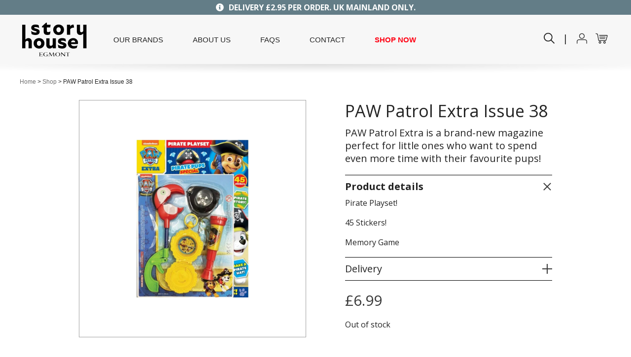

--- FILE ---
content_type: text/html; charset=UTF-8
request_url: https://shop.storyhouseegmont.co.uk/product/paw-patrol-extra-issue-38/
body_size: 20498
content:
<!DOCTYPE html>
<html lang="en-GB">
<head>

	<meta charset="UTF-8" />
	<meta name="viewport" content="width=device-width" />
	<title>PAW Patrol Extra Issue 38 | Story House Egmont</title>

	<!-- CSS -->
	<link rel="stylesheet" type="text/css" href="https://shop.storyhouseegmont.co.uk/wp-content/themes/egmont/style.css?v=2.1.5">
	<link rel="stylesheet" type="text/css" href="https://shop.storyhouseegmont.co.uk/wp-content/themes/egmont/css/style.css?v=2.1.5">
	<link rel="stylesheet" type="text/css" href="https://shop.storyhouseegmont.co.uk/wp-content/themes/egmont/css/responsive.css?v=2.1.5">
	<link rel="stylesheet" href="https://shop.storyhouseegmont.co.uk/wp-content/themes/egmont/css/animate.css?v=2.1.5">

	<!-- Favicon -->
	<link rel="icon" href="https://shop.storyhouseegmont.co.uk/wp-content/themes/egmont/im/favicon.png" type="image/png">

	<!-- Open Sans -->
	<link href='https://fonts.googleapis.com/css?family=Open+Sans:700,300,600,400' rel='stylesheet' type='text/css'>

	<!-- Jquery -->
	<script src="https://ajax.googleapis.com/ajax/libs/jquery/1.11.1/jquery.min.js"></script>
	<script src="https://shop.storyhouseegmont.co.uk/wp-content/themes/egmont/js/wow.min.js"></script>
	<script>
		wow = new WOW({
			boxClass: 'wow', 
			animateClass: 'animated', 
			offset: 100,         
			mobile: true,      
			live: true        
		})
		wow.init();
    </script>

	<!-- Carousel -->
	<script type="text/javascript" src="https://shop.storyhouseegmont.co.uk/wp-content/themes/egmont/js/slick.min.js"></script>
	<link rel="stylesheet" type="text/css" href="https://shop.storyhouseegmont.co.uk/wp-content/themes/egmont/js/slick.css"/>

	<!-- Font Awesome -->
	<link rel="stylesheet" href="https://use.fontawesome.com/releases/v5.7.2/css/all.css">

	<meta name='robots' content='index, follow, max-image-preview:large, max-snippet:-1, max-video-preview:-1' />
	<style>img:is([sizes="auto" i], [sizes^="auto," i]) { contain-intrinsic-size: 3000px 1500px }</style>
	
<!-- Google Tag Manager for WordPress by gtm4wp.com -->
<script data-cfasync="false" data-pagespeed-no-defer>
	var gtm4wp_datalayer_name = "dataLayer";
	var dataLayer = dataLayer || [];
	const gtm4wp_use_sku_instead = false;
	const gtm4wp_currency = 'GBP';
	const gtm4wp_product_per_impression = false;
	const gtm4wp_clear_ecommerce = false;
	const gtm4wp_datalayer_max_timeout = 2000;

	const gtm4wp_scrollerscript_debugmode         = false;
	const gtm4wp_scrollerscript_callbacktime      = 100;
	const gtm4wp_scrollerscript_readerlocation    = 150;
	const gtm4wp_scrollerscript_contentelementid  = "content";
	const gtm4wp_scrollerscript_scannertime       = 60;
</script>
<!-- End Google Tag Manager for WordPress by gtm4wp.com -->
	<!-- This site is optimized with the Yoast SEO plugin v26.4 - https://yoast.com/wordpress/plugins/seo/ -->
	<link rel="canonical" href="https://shop.storyhouseegmont.co.uk/product/paw-patrol-extra-issue-38/" />
	<meta property="og:locale" content="en_GB" />
	<meta property="og:type" content="article" />
	<meta property="og:title" content="PAW Patrol Extra Issue 38 | Story House Egmont" />
	<meta property="og:description" content="Pirate Playset!  45 Stickers!  Memory Game" />
	<meta property="og:url" content="https://shop.storyhouseegmont.co.uk/product/paw-patrol-extra-issue-38/" />
	<meta property="og:site_name" content="Story House Egmont" />
	<meta property="article:publisher" content="https://www.facebook.com/storyhouseegmontuk" />
	<meta property="article:modified_time" content="2025-02-25T15:14:26+00:00" />
	<meta property="og:image" content="https://shop.storyhouseegmont.co.uk/wp-content/uploads/2024/07/38.jpg" />
	<meta property="og:image:width" content="608" />
	<meta property="og:image:height" content="855" />
	<meta property="og:image:type" content="image/jpeg" />
	<meta name="twitter:card" content="summary_large_image" />
	<meta name="twitter:label1" content="Estimated reading time" />
	<meta name="twitter:data1" content="1 minute" />
	<script type="application/ld+json" class="yoast-schema-graph">{"@context":"https://schema.org","@graph":[{"@type":"WebPage","@id":"https://shop.storyhouseegmont.co.uk/product/paw-patrol-extra-issue-38/","url":"https://shop.storyhouseegmont.co.uk/product/paw-patrol-extra-issue-38/","name":"PAW Patrol Extra Issue 38 | Story House Egmont","isPartOf":{"@id":"https://shop.storyhouseegmont.co.uk/#website"},"primaryImageOfPage":{"@id":"https://shop.storyhouseegmont.co.uk/product/paw-patrol-extra-issue-38/#primaryimage"},"image":{"@id":"https://shop.storyhouseegmont.co.uk/product/paw-patrol-extra-issue-38/#primaryimage"},"thumbnailUrl":"https://shop.storyhouseegmont.co.uk/wp-content/uploads/2024/07/38.jpg","datePublished":"2024-07-03T06:00:59+00:00","dateModified":"2025-02-25T15:14:26+00:00","breadcrumb":{"@id":"https://shop.storyhouseegmont.co.uk/product/paw-patrol-extra-issue-38/#breadcrumb"},"inLanguage":"en-GB","potentialAction":[{"@type":"ReadAction","target":["https://shop.storyhouseegmont.co.uk/product/paw-patrol-extra-issue-38/"]}]},{"@type":"ImageObject","inLanguage":"en-GB","@id":"https://shop.storyhouseegmont.co.uk/product/paw-patrol-extra-issue-38/#primaryimage","url":"https://shop.storyhouseegmont.co.uk/wp-content/uploads/2024/07/38.jpg","contentUrl":"https://shop.storyhouseegmont.co.uk/wp-content/uploads/2024/07/38.jpg","width":608,"height":855},{"@type":"BreadcrumbList","@id":"https://shop.storyhouseegmont.co.uk/product/paw-patrol-extra-issue-38/#breadcrumb","itemListElement":[{"@type":"ListItem","position":1,"name":"Home","item":"https://shop.storyhouseegmont.co.uk/"},{"@type":"ListItem","position":2,"name":"Shop","item":"https://shop.storyhouseegmont.co.uk/shop/"},{"@type":"ListItem","position":3,"name":"PAW Patrol Extra Issue 38"}]},{"@type":"WebSite","@id":"https://shop.storyhouseegmont.co.uk/#website","url":"https://shop.storyhouseegmont.co.uk/","name":"Story House Egmont","description":"We bring stories to life in our wide range of children’s magazines.","publisher":{"@id":"https://shop.storyhouseegmont.co.uk/#organization"},"potentialAction":[{"@type":"SearchAction","target":{"@type":"EntryPoint","urlTemplate":"https://shop.storyhouseegmont.co.uk/?s={search_term_string}"},"query-input":{"@type":"PropertyValueSpecification","valueRequired":true,"valueName":"search_term_string"}}],"inLanguage":"en-GB"},{"@type":"Organization","@id":"https://shop.storyhouseegmont.co.uk/#organization","name":"Story House Egmont","url":"https://shop.storyhouseegmont.co.uk/","logo":{"@type":"ImageObject","inLanguage":"en-GB","@id":"https://shop.storyhouseegmont.co.uk/#/schema/logo/image/","url":"https://shop.storyhouseegmont.co.uk/wp-content/uploads/2021/06/story_house_logo.png","contentUrl":"https://shop.storyhouseegmont.co.uk/wp-content/uploads/2021/06/story_house_logo.png","width":280,"height":150,"caption":"Story House Egmont"},"image":{"@id":"https://shop.storyhouseegmont.co.uk/#/schema/logo/image/"},"sameAs":["https://www.facebook.com/storyhouseegmontuk","https://www.instagram.com/storyhouseegmontuk/"]}]}</script>
	<!-- / Yoast SEO plugin. -->


<link rel="alternate" type="application/rss+xml" title="Story House Egmont &raquo; Feed" href="https://shop.storyhouseegmont.co.uk/feed/" />
<link rel="alternate" type="application/rss+xml" title="Story House Egmont &raquo; Comments Feed" href="https://shop.storyhouseegmont.co.uk/comments/feed/" />
<script type="text/javascript">
/* <![CDATA[ */
window._wpemojiSettings = {"baseUrl":"https:\/\/s.w.org\/images\/core\/emoji\/16.0.1\/72x72\/","ext":".png","svgUrl":"https:\/\/s.w.org\/images\/core\/emoji\/16.0.1\/svg\/","svgExt":".svg","source":{"concatemoji":"https:\/\/shop.storyhouseegmont.co.uk\/wp-includes\/js\/wp-emoji-release.min.js?ver=6.8.3"}};
/*! This file is auto-generated */
!function(s,n){var o,i,e;function c(e){try{var t={supportTests:e,timestamp:(new Date).valueOf()};sessionStorage.setItem(o,JSON.stringify(t))}catch(e){}}function p(e,t,n){e.clearRect(0,0,e.canvas.width,e.canvas.height),e.fillText(t,0,0);var t=new Uint32Array(e.getImageData(0,0,e.canvas.width,e.canvas.height).data),a=(e.clearRect(0,0,e.canvas.width,e.canvas.height),e.fillText(n,0,0),new Uint32Array(e.getImageData(0,0,e.canvas.width,e.canvas.height).data));return t.every(function(e,t){return e===a[t]})}function u(e,t){e.clearRect(0,0,e.canvas.width,e.canvas.height),e.fillText(t,0,0);for(var n=e.getImageData(16,16,1,1),a=0;a<n.data.length;a++)if(0!==n.data[a])return!1;return!0}function f(e,t,n,a){switch(t){case"flag":return n(e,"\ud83c\udff3\ufe0f\u200d\u26a7\ufe0f","\ud83c\udff3\ufe0f\u200b\u26a7\ufe0f")?!1:!n(e,"\ud83c\udde8\ud83c\uddf6","\ud83c\udde8\u200b\ud83c\uddf6")&&!n(e,"\ud83c\udff4\udb40\udc67\udb40\udc62\udb40\udc65\udb40\udc6e\udb40\udc67\udb40\udc7f","\ud83c\udff4\u200b\udb40\udc67\u200b\udb40\udc62\u200b\udb40\udc65\u200b\udb40\udc6e\u200b\udb40\udc67\u200b\udb40\udc7f");case"emoji":return!a(e,"\ud83e\udedf")}return!1}function g(e,t,n,a){var r="undefined"!=typeof WorkerGlobalScope&&self instanceof WorkerGlobalScope?new OffscreenCanvas(300,150):s.createElement("canvas"),o=r.getContext("2d",{willReadFrequently:!0}),i=(o.textBaseline="top",o.font="600 32px Arial",{});return e.forEach(function(e){i[e]=t(o,e,n,a)}),i}function t(e){var t=s.createElement("script");t.src=e,t.defer=!0,s.head.appendChild(t)}"undefined"!=typeof Promise&&(o="wpEmojiSettingsSupports",i=["flag","emoji"],n.supports={everything:!0,everythingExceptFlag:!0},e=new Promise(function(e){s.addEventListener("DOMContentLoaded",e,{once:!0})}),new Promise(function(t){var n=function(){try{var e=JSON.parse(sessionStorage.getItem(o));if("object"==typeof e&&"number"==typeof e.timestamp&&(new Date).valueOf()<e.timestamp+604800&&"object"==typeof e.supportTests)return e.supportTests}catch(e){}return null}();if(!n){if("undefined"!=typeof Worker&&"undefined"!=typeof OffscreenCanvas&&"undefined"!=typeof URL&&URL.createObjectURL&&"undefined"!=typeof Blob)try{var e="postMessage("+g.toString()+"("+[JSON.stringify(i),f.toString(),p.toString(),u.toString()].join(",")+"));",a=new Blob([e],{type:"text/javascript"}),r=new Worker(URL.createObjectURL(a),{name:"wpTestEmojiSupports"});return void(r.onmessage=function(e){c(n=e.data),r.terminate(),t(n)})}catch(e){}c(n=g(i,f,p,u))}t(n)}).then(function(e){for(var t in e)n.supports[t]=e[t],n.supports.everything=n.supports.everything&&n.supports[t],"flag"!==t&&(n.supports.everythingExceptFlag=n.supports.everythingExceptFlag&&n.supports[t]);n.supports.everythingExceptFlag=n.supports.everythingExceptFlag&&!n.supports.flag,n.DOMReady=!1,n.readyCallback=function(){n.DOMReady=!0}}).then(function(){return e}).then(function(){var e;n.supports.everything||(n.readyCallback(),(e=n.source||{}).concatemoji?t(e.concatemoji):e.wpemoji&&e.twemoji&&(t(e.twemoji),t(e.wpemoji)))}))}((window,document),window._wpemojiSettings);
/* ]]> */
</script>
<style id='wp-emoji-styles-inline-css' type='text/css'>

	img.wp-smiley, img.emoji {
		display: inline !important;
		border: none !important;
		box-shadow: none !important;
		height: 1em !important;
		width: 1em !important;
		margin: 0 0.07em !important;
		vertical-align: -0.1em !important;
		background: none !important;
		padding: 0 !important;
	}
</style>
<link rel='stylesheet' id='wp-block-library-css' href='https://shop.storyhouseegmont.co.uk/wp-includes/css/dist/block-library/style.min.css?ver=6.8.3' type='text/css' media='all' />
<style id='classic-theme-styles-inline-css' type='text/css'>
/*! This file is auto-generated */
.wp-block-button__link{color:#fff;background-color:#32373c;border-radius:9999px;box-shadow:none;text-decoration:none;padding:calc(.667em + 2px) calc(1.333em + 2px);font-size:1.125em}.wp-block-file__button{background:#32373c;color:#fff;text-decoration:none}
</style>
<style id='global-styles-inline-css' type='text/css'>
:root{--wp--preset--aspect-ratio--square: 1;--wp--preset--aspect-ratio--4-3: 4/3;--wp--preset--aspect-ratio--3-4: 3/4;--wp--preset--aspect-ratio--3-2: 3/2;--wp--preset--aspect-ratio--2-3: 2/3;--wp--preset--aspect-ratio--16-9: 16/9;--wp--preset--aspect-ratio--9-16: 9/16;--wp--preset--color--black: #000000;--wp--preset--color--cyan-bluish-gray: #abb8c3;--wp--preset--color--white: #ffffff;--wp--preset--color--pale-pink: #f78da7;--wp--preset--color--vivid-red: #cf2e2e;--wp--preset--color--luminous-vivid-orange: #ff6900;--wp--preset--color--luminous-vivid-amber: #fcb900;--wp--preset--color--light-green-cyan: #7bdcb5;--wp--preset--color--vivid-green-cyan: #00d084;--wp--preset--color--pale-cyan-blue: #8ed1fc;--wp--preset--color--vivid-cyan-blue: #0693e3;--wp--preset--color--vivid-purple: #9b51e0;--wp--preset--gradient--vivid-cyan-blue-to-vivid-purple: linear-gradient(135deg,rgba(6,147,227,1) 0%,rgb(155,81,224) 100%);--wp--preset--gradient--light-green-cyan-to-vivid-green-cyan: linear-gradient(135deg,rgb(122,220,180) 0%,rgb(0,208,130) 100%);--wp--preset--gradient--luminous-vivid-amber-to-luminous-vivid-orange: linear-gradient(135deg,rgba(252,185,0,1) 0%,rgba(255,105,0,1) 100%);--wp--preset--gradient--luminous-vivid-orange-to-vivid-red: linear-gradient(135deg,rgba(255,105,0,1) 0%,rgb(207,46,46) 100%);--wp--preset--gradient--very-light-gray-to-cyan-bluish-gray: linear-gradient(135deg,rgb(238,238,238) 0%,rgb(169,184,195) 100%);--wp--preset--gradient--cool-to-warm-spectrum: linear-gradient(135deg,rgb(74,234,220) 0%,rgb(151,120,209) 20%,rgb(207,42,186) 40%,rgb(238,44,130) 60%,rgb(251,105,98) 80%,rgb(254,248,76) 100%);--wp--preset--gradient--blush-light-purple: linear-gradient(135deg,rgb(255,206,236) 0%,rgb(152,150,240) 100%);--wp--preset--gradient--blush-bordeaux: linear-gradient(135deg,rgb(254,205,165) 0%,rgb(254,45,45) 50%,rgb(107,0,62) 100%);--wp--preset--gradient--luminous-dusk: linear-gradient(135deg,rgb(255,203,112) 0%,rgb(199,81,192) 50%,rgb(65,88,208) 100%);--wp--preset--gradient--pale-ocean: linear-gradient(135deg,rgb(255,245,203) 0%,rgb(182,227,212) 50%,rgb(51,167,181) 100%);--wp--preset--gradient--electric-grass: linear-gradient(135deg,rgb(202,248,128) 0%,rgb(113,206,126) 100%);--wp--preset--gradient--midnight: linear-gradient(135deg,rgb(2,3,129) 0%,rgb(40,116,252) 100%);--wp--preset--font-size--small: 13px;--wp--preset--font-size--medium: 20px;--wp--preset--font-size--large: 36px;--wp--preset--font-size--x-large: 42px;--wp--preset--spacing--20: 0.44rem;--wp--preset--spacing--30: 0.67rem;--wp--preset--spacing--40: 1rem;--wp--preset--spacing--50: 1.5rem;--wp--preset--spacing--60: 2.25rem;--wp--preset--spacing--70: 3.38rem;--wp--preset--spacing--80: 5.06rem;--wp--preset--shadow--natural: 6px 6px 9px rgba(0, 0, 0, 0.2);--wp--preset--shadow--deep: 12px 12px 50px rgba(0, 0, 0, 0.4);--wp--preset--shadow--sharp: 6px 6px 0px rgba(0, 0, 0, 0.2);--wp--preset--shadow--outlined: 6px 6px 0px -3px rgba(255, 255, 255, 1), 6px 6px rgba(0, 0, 0, 1);--wp--preset--shadow--crisp: 6px 6px 0px rgba(0, 0, 0, 1);}:where(.is-layout-flex){gap: 0.5em;}:where(.is-layout-grid){gap: 0.5em;}body .is-layout-flex{display: flex;}.is-layout-flex{flex-wrap: wrap;align-items: center;}.is-layout-flex > :is(*, div){margin: 0;}body .is-layout-grid{display: grid;}.is-layout-grid > :is(*, div){margin: 0;}:where(.wp-block-columns.is-layout-flex){gap: 2em;}:where(.wp-block-columns.is-layout-grid){gap: 2em;}:where(.wp-block-post-template.is-layout-flex){gap: 1.25em;}:where(.wp-block-post-template.is-layout-grid){gap: 1.25em;}.has-black-color{color: var(--wp--preset--color--black) !important;}.has-cyan-bluish-gray-color{color: var(--wp--preset--color--cyan-bluish-gray) !important;}.has-white-color{color: var(--wp--preset--color--white) !important;}.has-pale-pink-color{color: var(--wp--preset--color--pale-pink) !important;}.has-vivid-red-color{color: var(--wp--preset--color--vivid-red) !important;}.has-luminous-vivid-orange-color{color: var(--wp--preset--color--luminous-vivid-orange) !important;}.has-luminous-vivid-amber-color{color: var(--wp--preset--color--luminous-vivid-amber) !important;}.has-light-green-cyan-color{color: var(--wp--preset--color--light-green-cyan) !important;}.has-vivid-green-cyan-color{color: var(--wp--preset--color--vivid-green-cyan) !important;}.has-pale-cyan-blue-color{color: var(--wp--preset--color--pale-cyan-blue) !important;}.has-vivid-cyan-blue-color{color: var(--wp--preset--color--vivid-cyan-blue) !important;}.has-vivid-purple-color{color: var(--wp--preset--color--vivid-purple) !important;}.has-black-background-color{background-color: var(--wp--preset--color--black) !important;}.has-cyan-bluish-gray-background-color{background-color: var(--wp--preset--color--cyan-bluish-gray) !important;}.has-white-background-color{background-color: var(--wp--preset--color--white) !important;}.has-pale-pink-background-color{background-color: var(--wp--preset--color--pale-pink) !important;}.has-vivid-red-background-color{background-color: var(--wp--preset--color--vivid-red) !important;}.has-luminous-vivid-orange-background-color{background-color: var(--wp--preset--color--luminous-vivid-orange) !important;}.has-luminous-vivid-amber-background-color{background-color: var(--wp--preset--color--luminous-vivid-amber) !important;}.has-light-green-cyan-background-color{background-color: var(--wp--preset--color--light-green-cyan) !important;}.has-vivid-green-cyan-background-color{background-color: var(--wp--preset--color--vivid-green-cyan) !important;}.has-pale-cyan-blue-background-color{background-color: var(--wp--preset--color--pale-cyan-blue) !important;}.has-vivid-cyan-blue-background-color{background-color: var(--wp--preset--color--vivid-cyan-blue) !important;}.has-vivid-purple-background-color{background-color: var(--wp--preset--color--vivid-purple) !important;}.has-black-border-color{border-color: var(--wp--preset--color--black) !important;}.has-cyan-bluish-gray-border-color{border-color: var(--wp--preset--color--cyan-bluish-gray) !important;}.has-white-border-color{border-color: var(--wp--preset--color--white) !important;}.has-pale-pink-border-color{border-color: var(--wp--preset--color--pale-pink) !important;}.has-vivid-red-border-color{border-color: var(--wp--preset--color--vivid-red) !important;}.has-luminous-vivid-orange-border-color{border-color: var(--wp--preset--color--luminous-vivid-orange) !important;}.has-luminous-vivid-amber-border-color{border-color: var(--wp--preset--color--luminous-vivid-amber) !important;}.has-light-green-cyan-border-color{border-color: var(--wp--preset--color--light-green-cyan) !important;}.has-vivid-green-cyan-border-color{border-color: var(--wp--preset--color--vivid-green-cyan) !important;}.has-pale-cyan-blue-border-color{border-color: var(--wp--preset--color--pale-cyan-blue) !important;}.has-vivid-cyan-blue-border-color{border-color: var(--wp--preset--color--vivid-cyan-blue) !important;}.has-vivid-purple-border-color{border-color: var(--wp--preset--color--vivid-purple) !important;}.has-vivid-cyan-blue-to-vivid-purple-gradient-background{background: var(--wp--preset--gradient--vivid-cyan-blue-to-vivid-purple) !important;}.has-light-green-cyan-to-vivid-green-cyan-gradient-background{background: var(--wp--preset--gradient--light-green-cyan-to-vivid-green-cyan) !important;}.has-luminous-vivid-amber-to-luminous-vivid-orange-gradient-background{background: var(--wp--preset--gradient--luminous-vivid-amber-to-luminous-vivid-orange) !important;}.has-luminous-vivid-orange-to-vivid-red-gradient-background{background: var(--wp--preset--gradient--luminous-vivid-orange-to-vivid-red) !important;}.has-very-light-gray-to-cyan-bluish-gray-gradient-background{background: var(--wp--preset--gradient--very-light-gray-to-cyan-bluish-gray) !important;}.has-cool-to-warm-spectrum-gradient-background{background: var(--wp--preset--gradient--cool-to-warm-spectrum) !important;}.has-blush-light-purple-gradient-background{background: var(--wp--preset--gradient--blush-light-purple) !important;}.has-blush-bordeaux-gradient-background{background: var(--wp--preset--gradient--blush-bordeaux) !important;}.has-luminous-dusk-gradient-background{background: var(--wp--preset--gradient--luminous-dusk) !important;}.has-pale-ocean-gradient-background{background: var(--wp--preset--gradient--pale-ocean) !important;}.has-electric-grass-gradient-background{background: var(--wp--preset--gradient--electric-grass) !important;}.has-midnight-gradient-background{background: var(--wp--preset--gradient--midnight) !important;}.has-small-font-size{font-size: var(--wp--preset--font-size--small) !important;}.has-medium-font-size{font-size: var(--wp--preset--font-size--medium) !important;}.has-large-font-size{font-size: var(--wp--preset--font-size--large) !important;}.has-x-large-font-size{font-size: var(--wp--preset--font-size--x-large) !important;}
:where(.wp-block-post-template.is-layout-flex){gap: 1.25em;}:where(.wp-block-post-template.is-layout-grid){gap: 1.25em;}
:where(.wp-block-columns.is-layout-flex){gap: 2em;}:where(.wp-block-columns.is-layout-grid){gap: 2em;}
:root :where(.wp-block-pullquote){font-size: 1.5em;line-height: 1.6;}
</style>
<link rel='stylesheet' id='ag-fd-css' href='https://shop.storyhouseegmont.co.uk/wp-content/plugins/sage-pay-server-woocommerce-premium/inc/css/checkout.css?ver=3.0.2' type='text/css' media='all' />
<link rel='stylesheet' id='ag-block-css' href='https://shop.storyhouseegmont.co.uk/wp-content/plugins/sage-pay-server-woocommerce-premium/inc/css/block.css?ver=3.0.2' type='text/css' media='all' />
<link rel='stylesheet' id='woocommerce-layout-css' href='https://shop.storyhouseegmont.co.uk/wp-content/plugins/woocommerce/assets/css/woocommerce-layout.css?ver=10.4.3' type='text/css' media='all' />
<link rel='stylesheet' id='woocommerce-general-css' href='https://shop.storyhouseegmont.co.uk/wp-content/plugins/woocommerce/assets/css/woocommerce.css?ver=10.4.3' type='text/css' media='all' />
<style id='woocommerce-inline-inline-css' type='text/css'>
.woocommerce form .form-row .required { visibility: visible; }
</style>
<link rel='stylesheet' id='slick-css' href='https://shop.storyhouseegmont.co.uk/wp-content/plugins/woo-product-gallery-slider/assets/css/slick.css?ver=2.3.22' type='text/css' media='all' />
<link rel='stylesheet' id='slick-theme-css' href='https://shop.storyhouseegmont.co.uk/wp-content/plugins/woo-product-gallery-slider/assets/css/slick-theme.css?ver=2.3.22' type='text/css' media='all' />
<link rel='stylesheet' id='fancybox-css' href='https://shop.storyhouseegmont.co.uk/wp-content/plugins/woo-product-gallery-slider/assets/css/jquery.fancybox.min.css?ver=2.3.22' type='text/css' media='all' />
<style id='fancybox-inline-css' type='text/css'>

					.wpgs-nav .slick-track {
						transform: inherit !important;
					}
				
					.wpgs-dots {
						display:none;
					}
				.wpgs-for .slick-slide{cursor:pointer;}
</style>
<link rel='stylesheet' id='flaticon-wpgs-css' href='https://shop.storyhouseegmont.co.uk/wp-content/plugins/woo-product-gallery-slider/assets/css/font/flaticon.css?ver=2.3.22' type='text/css' media='all' />
<script type="text/javascript" src="https://shop.storyhouseegmont.co.uk/wp-includes/js/jquery/jquery.min.js?ver=3.7.1" id="jquery-core-js"></script>
<script type="text/javascript" src="https://shop.storyhouseegmont.co.uk/wp-includes/js/jquery/jquery-migrate.min.js?ver=3.4.1" id="jquery-migrate-js"></script>
<script type="text/javascript" src="https://shop.storyhouseegmont.co.uk/wp-content/plugins/woocommerce/assets/js/jquery-blockui/jquery.blockUI.min.js?ver=2.7.0-wc.10.4.3" id="wc-jquery-blockui-js" defer="defer" data-wp-strategy="defer"></script>
<script type="text/javascript" id="wc-add-to-cart-js-extra">
/* <![CDATA[ */
var wc_add_to_cart_params = {"ajax_url":"\/wp-admin\/admin-ajax.php","wc_ajax_url":"\/?wc-ajax=%%endpoint%%","i18n_view_cart":"View basket","cart_url":"https:\/\/shop.storyhouseegmont.co.uk\/basket\/","is_cart":"","cart_redirect_after_add":"no"};
/* ]]> */
</script>
<script type="text/javascript" src="https://shop.storyhouseegmont.co.uk/wp-content/plugins/woocommerce/assets/js/frontend/add-to-cart.min.js?ver=10.4.3" id="wc-add-to-cart-js" defer="defer" data-wp-strategy="defer"></script>
<script type="text/javascript" id="wc-single-product-js-extra">
/* <![CDATA[ */
var wc_single_product_params = {"i18n_required_rating_text":"Please select a rating","i18n_rating_options":["1 of 5 stars","2 of 5 stars","3 of 5 stars","4 of 5 stars","5 of 5 stars"],"i18n_product_gallery_trigger_text":"View full-screen image gallery","review_rating_required":"yes","flexslider":{"rtl":false,"animation":"slide","smoothHeight":true,"directionNav":false,"controlNav":"thumbnails","slideshow":false,"animationSpeed":500,"animationLoop":false,"allowOneSlide":false},"zoom_enabled":"","zoom_options":[],"photoswipe_enabled":"","photoswipe_options":{"shareEl":false,"closeOnScroll":false,"history":false,"hideAnimationDuration":0,"showAnimationDuration":0},"flexslider_enabled":""};
/* ]]> */
</script>
<script type="text/javascript" src="https://shop.storyhouseegmont.co.uk/wp-content/plugins/woocommerce/assets/js/frontend/single-product.min.js?ver=10.4.3" id="wc-single-product-js" defer="defer" data-wp-strategy="defer"></script>
<script type="text/javascript" src="https://shop.storyhouseegmont.co.uk/wp-content/plugins/woocommerce/assets/js/js-cookie/js.cookie.min.js?ver=2.1.4-wc.10.4.3" id="wc-js-cookie-js" defer="defer" data-wp-strategy="defer"></script>
<script type="text/javascript" id="woocommerce-js-extra">
/* <![CDATA[ */
var woocommerce_params = {"ajax_url":"\/wp-admin\/admin-ajax.php","wc_ajax_url":"\/?wc-ajax=%%endpoint%%","i18n_password_show":"Show password","i18n_password_hide":"Hide password"};
/* ]]> */
</script>
<script type="text/javascript" src="https://shop.storyhouseegmont.co.uk/wp-content/plugins/woocommerce/assets/js/frontend/woocommerce.min.js?ver=10.4.3" id="woocommerce-js" defer="defer" data-wp-strategy="defer"></script>
<script type="text/javascript" src="https://shop.storyhouseegmont.co.uk/wp-content/plugins/duracelltomi-google-tag-manager/dist/js/analytics-talk-content-tracking.js?ver=1.22.2" id="gtm4wp-scroll-tracking-js"></script>
<link rel="https://api.w.org/" href="https://shop.storyhouseegmont.co.uk/wp-json/" /><link rel="alternate" title="JSON" type="application/json" href="https://shop.storyhouseegmont.co.uk/wp-json/wp/v2/product/3486" /><link rel="EditURI" type="application/rsd+xml" title="RSD" href="https://shop.storyhouseegmont.co.uk/xmlrpc.php?rsd" />
<meta name="generator" content="WordPress 6.8.3" />
<meta name="generator" content="WooCommerce 10.4.3" />
<link rel='shortlink' href='https://shop.storyhouseegmont.co.uk/?p=3486' />
<link rel="alternate" title="oEmbed (JSON)" type="application/json+oembed" href="https://shop.storyhouseegmont.co.uk/wp-json/oembed/1.0/embed?url=https%3A%2F%2Fshop.storyhouseegmont.co.uk%2Fproduct%2Fpaw-patrol-extra-issue-38%2F" />
<link rel="alternate" title="oEmbed (XML)" type="text/xml+oembed" href="https://shop.storyhouseegmont.co.uk/wp-json/oembed/1.0/embed?url=https%3A%2F%2Fshop.storyhouseegmont.co.uk%2Fproduct%2Fpaw-patrol-extra-issue-38%2F&#038;format=xml" />

<!-- Google Tag Manager for WordPress by gtm4wp.com -->
<!-- GTM Container placement set to footer -->
<script data-cfasync="false" data-pagespeed-no-defer type="text/javascript">
	var dataLayer_content = {"pagePostType":"product","pagePostType2":"single-product","pagePostAuthor":"Natalie Lawson","productRatingCounts":[],"productAverageRating":0,"productReviewCount":0,"productType":"simple","productIsVariable":0};
	dataLayer.push( dataLayer_content );
</script>
<script data-cfasync="false" data-pagespeed-no-defer type="text/javascript">
(function(w,d,s,l,i){w[l]=w[l]||[];w[l].push({'gtm.start':
new Date().getTime(),event:'gtm.js'});var f=d.getElementsByTagName(s)[0],
j=d.createElement(s),dl=l!='dataLayer'?'&l='+l:'';j.async=true;j.src=
'//www.googletagmanager.com/gtm.js?id='+i+dl;f.parentNode.insertBefore(j,f);
})(window,document,'script','dataLayer','GTM-WRQM9NX');
</script>
<!-- End Google Tag Manager for WordPress by gtm4wp.com -->	<noscript><style>.woocommerce-product-gallery{ opacity: 1 !important; }</style></noscript>
	<style type="text/css">.wpgs-for .slick-arrow::before,.wpgs-nav .slick-prev::before, .wpgs-nav .slick-next::before{color:#000;}.fancybox-bg{background-color:rgba(10,0,0,0.75);}.fancybox-caption,.fancybox-infobar{color:#fff;}.wpgs-nav .slick-slide{border-color:transparent}.wpgs-nav .slick-current{border-color:rgba(0,0,0,0)}.wpgs-video-wrapper{min-height:500px;}</style>
</head>

<body class="wp-singular product-template-default single single-product postid-3486 wp-theme-egmont theme-egmont woocommerce woocommerce-page woocommerce-no-js">


<!-- Wrapper -->
<div class="wrapper">

	<!-- Header -->
	<div class="header-wrapper full-width">

		<!-- Strapline -->
		<div class="strapline full-width">
			<div class="inner">
				<a href="https://shop.storyhouseegmont.co.uk/faqs/">
					<p class="bold white"><i class="fa fa-info-circle" aria-hidden="true"></i>DELIVERY £2.95 PER ORDER. UK MAINLAND ONLY.</p>
				</a>
			</div>			
		</div>

		<!-- Toolbar -->
		<div class="toolbar full-width">
			<div class="inner">

				<!-- Toggle -->
				<div class="toggle">
					<img class="open transition-250" src="https://shop.storyhouseegmont.co.uk/wp-content/themes/egmont/im/icon-menu-open.png" alt="">
					<img class="close transition-250" src="https://shop.storyhouseegmont.co.uk/wp-content/themes/egmont/im/icon-menu-close.png" alt="">
				</div>

				<!-- Logo -->
				<div class="logo">
					<a href="https://shop.storyhouseegmont.co.uk">
						<img src="https://shop.storyhouseegmont.co.uk/wp-content/themes/egmont/im/story_house_logo.png" alt="Story House Egmont" >
					</a>
				</div>

				<!-- Menu -->
				<div class="menu transition-500">				

					<!-- Item -->
					<div class="item open-our-brands">
						<a href="https://shop.storyhouseegmont.co.uk/our-brands/">
							OUR BRANDS
						</a>			
						<!-- Plus -->
						<img class="plus transition-250" src="https://shop.storyhouseegmont.co.uk/wp-content/themes/egmont/im/icon-plus.png" alt="">
					</div>

					<!-- Brands Menu -->
					<div class="brands-menu full-width">

						  

							<!-- Item -->
							<div class="item">
								<a href="https://shop.storyhouseegmont.co.uk/our-brands/disney-read-and-play/">
									Disney Read &#038; Play								</a>
							</div>

						  

							<!-- Item -->
							<div class="item">
								<a href="https://shop.storyhouseegmont.co.uk/our-brands/disney-stitch/">
									Disney Stitch								</a>
							</div>

						  

							<!-- Item -->
							<div class="item">
								<a href="https://shop.storyhouseegmont.co.uk/our-brands/frozen/">
									Frozen								</a>
							</div>

						  

							<!-- Item -->
							<div class="item">
								<a href="https://shop.storyhouseegmont.co.uk/our-brands/disney-stars/">
									Disney Stars								</a>
							</div>

						  

							<!-- Item -->
							<div class="item">
								<a href="https://shop.storyhouseegmont.co.uk/our-brands/frozen-ultimate-collection/">
									Frozen Ultimate Collection								</a>
							</div>

						  

							<!-- Item -->
							<div class="item">
								<a href="https://shop.storyhouseegmont.co.uk/our-brands/sonic-the-hedgehog/">
									Sonic The Hedgehog								</a>
							</div>

						  

							<!-- Item -->
							<div class="item">
								<a href="https://shop.storyhouseegmont.co.uk/our-brands/peppa-pig-play-pack/">
									Peppa Pig Play Pack								</a>
							</div>

						  

							<!-- Item -->
							<div class="item">
								<a href="https://shop.storyhouseegmont.co.uk/our-brands/peppa-pig/">
									Peppa Pig								</a>
							</div>

						  

							<!-- Item -->
							<div class="item">
								<a href="https://shop.storyhouseegmont.co.uk/our-brands/paw-patrol-extra/">
									PAW Patrol Extra								</a>
							</div>

						  

							<!-- Item -->
							<div class="item">
								<a href="https://shop.storyhouseegmont.co.uk/our-brands/toxic/">
									Toxic								</a>
							</div>

						  

							<!-- Item -->
							<div class="item">
								<a href="https://shop.storyhouseegmont.co.uk/our-brands/thomas-friends/">
									Thomas &amp; Friends								</a>
							</div>

						  

							<!-- Item -->
							<div class="item">
								<a href="https://shop.storyhouseegmont.co.uk/our-brands/disney-princess/">
									Disney Princess								</a>
							</div>

						  

							<!-- Item -->
							<div class="item">
								<a href="https://shop.storyhouseegmont.co.uk/our-brands/my-little-pony/">
									My Little Pony								</a>
							</div>

						  

							<!-- Item -->
							<div class="item">
								<a href="https://shop.storyhouseegmont.co.uk/our-brands/l-o-l-surprise/">
									L.O.L. Surprise!								</a>
							</div>

						  

							<!-- Item -->
							<div class="item">
								<a href="https://shop.storyhouseegmont.co.uk/our-brands/go-girl/">
									Go Girl								</a>
							</div>

						  

							<!-- Item -->
							<div class="item">
								<a href="https://shop.storyhouseegmont.co.uk/our-brands/paw-patrol/">
									PAW Patrol								</a>
							</div>

						
					</div>

					<!-- Item -->
					<div class="item">
						<a href="https://shop.storyhouseegmont.co.uk/about-us/">
							ABOUT US
						</a>
					</div>

					<!-- Item -->
					<div class="item">
						<a href="https://shop.storyhouseegmont.co.uk/faqs/">
							FAQS
						</a>
					</div>

					<!-- Item -->
					<div class="item">
						<a href="https://shop.storyhouseegmont.co.uk/contact/">
							CONTACT
						</a>
					</div>

					<!-- Item -->
					<div class="item open-shop-now">
						<a class="bold red" href="https://shop.storyhouseegmont.co.uk/shop/">
							SHOP NOW
						</a>
					</div>

					<!-- Secondary -->
					<div class="secondary full-width">

						<!-- Divider -->
						<div class="divider full-width">
							<div class="inner">
								<div class="line full-width"></div>
							</div>
						</div>

						<!-- Item -->
						<div class="item">
							<a href="https://shop.storyhouseegmont.co.uk/my-account/">
								MY ACCOUNT
							</a>
						</div>

						<!-- Item -->
						<div class="item">
							<a href="https://shop.storyhouseegmont.co.uk/cookie-policy/">
								COOKIE POLICY
							</a>
						</div>

						<!-- Item -->
						<div class="item">
							<a href="https://shop.storyhouseegmont.co.uk/privacy-policy/">
								PRIVACY POLICY
							</a>
						</div>

						<!-- Item -->
						<div class="item">
							<a href="https://shop.storyhouseegmont.co.uk/terms-and-conditions-policy/">
								TERMS & CONDITIONS POLICY
							</a>
						</div>

						<!-- Item -->
						<div class="item">
							<a href="https://shop.storyhouseegmont.co.uk/competition-terms-and-conditions/">
								COMPETITION T&Cs
							</a>
						</div>

						<!-- Item -->
						<div class="item">
							<a href="https://shop.storyhouseegmont.co.uk/uk-modern-slavery-act/">
								UK MODERN SLAVERY ACT
							</a>
						</div>

					</div>

					<!-- Submenu -->
					<div class="submenu full-width">

						<!-- Our Brands -->
						<div class="menu-our-brands full-width">

							<!-- Column -->
							<div class="column">

								  

								<a href="https://shop.storyhouseegmont.co.uk/our-brands/disney-read-and-play/">
									<p class="underline">Disney Read &#038; Play</p>
								</a>

								  

								<a href="https://shop.storyhouseegmont.co.uk/our-brands/disney-stitch/">
									<p class="underline">Disney Stitch</p>
								</a>

								  

								<a href="https://shop.storyhouseegmont.co.uk/our-brands/frozen/">
									<p class="underline">Frozen</p>
								</a>

								  

								<a href="https://shop.storyhouseegmont.co.uk/our-brands/disney-stars/">
									<p class="underline">Disney Stars</p>
								</a>

								  

								<a href="https://shop.storyhouseegmont.co.uk/our-brands/frozen-ultimate-collection/">
									<p class="underline">Frozen Ultimate Collection</p>
								</a>

								  

								<a href="https://shop.storyhouseegmont.co.uk/our-brands/sonic-the-hedgehog/">
									<p class="underline">Sonic The Hedgehog</p>
								</a>

								  

								<a href="https://shop.storyhouseegmont.co.uk/our-brands/peppa-pig-play-pack/">
									<p class="underline">Peppa Pig Play Pack</p>
								</a>

								  

								<a href="https://shop.storyhouseegmont.co.uk/our-brands/peppa-pig/">
									<p class="underline">Peppa Pig</p>
								</a>

								  

								<a href="https://shop.storyhouseegmont.co.uk/our-brands/paw-patrol-extra/">
									<p class="underline">PAW Patrol Extra</p>
								</a>

								  

								<a href="https://shop.storyhouseegmont.co.uk/our-brands/toxic/">
									<p class="underline">Toxic</p>
								</a>

								  

								<a href="https://shop.storyhouseegmont.co.uk/our-brands/thomas-friends/">
									<p class="underline">Thomas &amp; Friends</p>
								</a>

								  

								<a href="https://shop.storyhouseegmont.co.uk/our-brands/disney-princess/">
									<p class="underline">Disney Princess</p>
								</a>

								  

								<a href="https://shop.storyhouseegmont.co.uk/our-brands/my-little-pony/">
									<p class="underline">My Little Pony</p>
								</a>

								  

								<a href="https://shop.storyhouseegmont.co.uk/our-brands/l-o-l-surprise/">
									<p class="underline">L.O.L. Surprise!</p>
								</a>

								  

								<a href="https://shop.storyhouseegmont.co.uk/our-brands/go-girl/">
									<p class="underline">Go Girl</p>
								</a>

								  

								<a href="https://shop.storyhouseegmont.co.uk/our-brands/paw-patrol/">
									<p class="underline">PAW Patrol</p>
								</a>

								
							</div>

						</div>

						<!-- Shop Now -->
						<div class="menu-shop-now full-width">

							<!-- Column -->
							<div class="column">

								<p class="title full-width">SHOP BY BRAND</p>

								  

								<a href="https://shop.storyhouseegmont.co.uk/shop/?_product_cat=disney-princess">
									<p class="underline">Disney Princess</p>
								</a>

								  

								<a href="https://shop.storyhouseegmont.co.uk/shop/?_product_cat=disney-princess-ultimate-collection">
									<p class="underline">Disney Princess Ultimate Collection</p>
								</a>

								  

								<a href="https://shop.storyhouseegmont.co.uk/shop/?_product_cat=disney-read-and-play">
									<p class="underline">Disney Read and Play</p>
								</a>

								  

								<a href="https://shop.storyhouseegmont.co.uk/shop/?_product_cat=disney-stars">
									<p class="underline">Disney Stars</p>
								</a>

								  

								<a href="https://shop.storyhouseegmont.co.uk/shop/?_product_cat=disney-stitch">
									<p class="underline">Disney Stitch</p>
								</a>

								  

								<a href="https://shop.storyhouseegmont.co.uk/shop/?_product_cat=frozen">
									<p class="underline">Frozen</p>
								</a>

								  

								<a href="https://shop.storyhouseegmont.co.uk/shop/?_product_cat=frozen-ultimate-collection">
									<p class="underline">Frozen Ultimate Collection</p>
								</a>

								  

								<a href="https://shop.storyhouseegmont.co.uk/shop/?_product_cat=go-girl">
									<p class="underline">Go Girl</p>
								</a>

								  

								<a href="https://shop.storyhouseegmont.co.uk/shop/?_product_cat=l-o-l-surprise">
									<p class="underline">L.O.L. Surprise!</p>
								</a>

								  

								<a href="https://shop.storyhouseegmont.co.uk/shop/?_product_cat=my-little-pony">
									<p class="underline">My Little Pony</p>
								</a>

								  

								<a href="https://shop.storyhouseegmont.co.uk/shop/?_product_cat=other">
									<p class="underline">Other</p>
								</a>

								  

								<a href="https://shop.storyhouseegmont.co.uk/shop/?_product_cat=paw-patrol">
									<p class="underline">PAW Patrol</p>
								</a>

								  

								<a href="https://shop.storyhouseegmont.co.uk/shop/?_product_cat=paw-patrol-extra">
									<p class="underline">PAW Patrol Extra</p>
								</a>

								  

								<a href="https://shop.storyhouseegmont.co.uk/shop/?_product_cat=peppa-pig">
									<p class="underline">Peppa Pig</p>
								</a>

								  

								<a href="https://shop.storyhouseegmont.co.uk/shop/?_product_cat=peppa-pig-play-pack">
									<p class="underline">Peppa Pig Play Pack</p>
								</a>

								  

								<a href="https://shop.storyhouseegmont.co.uk/shop/?_product_cat=sonic-the-hedgehog">
									<p class="underline">Sonic The Hedgehog</p>
								</a>

								  

								<a href="https://shop.storyhouseegmont.co.uk/shop/?_product_cat=thomas-friends">
									<p class="underline">Thomas &amp; Friends</p>
								</a>

								  

								<a href="https://shop.storyhouseegmont.co.uk/shop/?_product_cat=toxic">
									<p class="underline">Toxic</p>
								</a>

								
							</div>

							<!-- Column -->
							<div class="column">

								<p class="title full-width">SHOP BY TYPE</p>

								  

								<a href="https://shop.storyhouseegmont.co.uk/shop/?_type=gift-bundles">
									<p class="underline">Gift Bundles</p>
								</a>

								  

								<a href="https://shop.storyhouseegmont.co.uk/shop/?_type=magazines">
									<p class="underline">Magazines</p>
								</a>

								
							</div>

							<!-- Column -->
							<div class="column">

								<p class="title full-width">SHOP BY AGE</p>

								  

								<a href="https://shop.storyhouseegmont.co.uk/shop/?_age=3">
									<p class="underline">3+</p>
								</a>

								  

								<a href="https://shop.storyhouseegmont.co.uk/shop/?_age=5">
									<p class="underline">5+</p>
								</a>

								  

								<a href="https://shop.storyhouseegmont.co.uk/shop/?_age=7">
									<p class="underline">7+</p>
								</a>

								
							</div>

							
						</div>					

					</div>		

				</div>

				<!-- Icons -->
				<div class="icons">

					<!-- Search -->
					<div class="icon search">
						<img alt="logo" src="https://shop.storyhouseegmont.co.uk/wp-content/themes/egmont/im/search-icon.png"/>
					</div>

					<p class="icon line">|</p>

					<!-- Account -->
					<div class="icon account">
						<a href="https://shop.storyhouseegmont.co.uk/my-account">
							<img alt="logo" src="https://shop.storyhouseegmont.co.uk/wp-content/themes/egmont/im/myaccount-icon.png"/>
						</a>
					</div>

					<!-- Cart -->
					<div class="icon shopcart">

						<img alt="logo" src="https://shop.storyhouseegmont.co.uk/wp-content/themes/egmont/im/shopcart.png"/>
					
						
						<!-- <p id="mini-cart-count" class="cart-total hide">
							0						</p>  -->

													<div id="mini-cart-counthide" class="">&nbsp;</div>
												
					</div>

					<!-- Basket Widget -->
					<div class="basket-widget transition-250 ">

						<!-- Icon -->
						<img class="polygon" src="https://shop.storyhouseegmont.co.uk/wp-content/themes/egmont/im/polygon.png"/>

						<!-- Basket -->
						<div class="woocommerce"><div class="woocommerce-notices-wrapper"></div><div class="wc-empty-cart-message">
	<div class="cart-empty woocommerce-info" role="status">
		Your basket is currently empty.	</div>
</div>	<p class="return-to-shop">
		<a class="button wc-backward" href="https://shop.storyhouseegmont.co.uk/shop/">
			Return to shop		</a>
	</p>
</div>
						<!-- Price -->
						<h3 class="total-price">Total Price <span class="woocommerce-Price-amount amount"><bdi><span class="woocommerce-Price-currencySymbol">&pound;</span>0.00</bdi></span></a></h3>

						<!-- Button -->
						<div class="buttons full-width">
							<a class="basket-button-link grey" href="https://shop.storyhouseegmont.co.uk/basket/">
								<p style="">BASKET</p>
							</a>
							<a class="basket-button-link red" href="https://shop.storyhouseegmont.co.uk/checkout/">
								<p>CHECKOUT</p>
							</a>
						</div>

					</div>

				</div>

			</div>
		</div>

		<!-- Shadow -->
		<img class="shadow" src="https://shop.storyhouseegmont.co.uk/wp-content/themes/egmont/im/header-shadow.png" alt="">

	</div>
	<!-- /Header -->

	<!-- Search Takeover -->
	<div class="search-takeover transition-500 full-width">

		<!-- Close -->
		<div class="close full-width"></div>

		<!-- Form -->
		<form role="search" method="get" id="searchform" class="searchform" action="https://shop.storyhouseegmont.co.uk/" _lpchecked="1">
			<div>
				<input type="text" name="s" id="takeover-input" placeholder="SEARCH" autocomplete="off">
				<input type="submit" id="searchsubmit" value="Search">
			</div>
		</form>

	</div>
	<!-- /Search Takeover -->

	<!-- Content -->
	<div class="content full-width">

		<!-- Woocommerce Wrapper -->
		<div class="woocommerce-wrapper">
	
		
			
			<!-- Hero -->
    		<div class="page-hero full-width">
		        <div class="inner">

		            <!-- Breadcrumbs -->
		            <div class="page-toolbar page-breadcrumb">
		                <a href="https://shop.storyhouseegmont.co.uk">Home</a><span>&nbsp;&gt;&nbsp;</span><a href="https://shop.storyhouseegmont.co.uk/shop/">Shop</a><span>&nbsp;&gt;&nbsp;</span><span class="">PAW Patrol Extra Issue 38</span>
		            </div>

		        </div>
		    </div>
		    <!-- /Hero -->

			<div class="woocommerce-notices-wrapper"></div><div id="product-3486" class="product type-product post-3486 status-publish first outofstock product_cat-paw-patrol-extra has-post-thumbnail taxable shipping-taxable purchasable product-type-simple">

	
<div class="woo-product-gallery-slider woocommerce-product-gallery wpgs--with-images images"  >

		<div class="wpgs-for"><div class="woocommerce-product-gallery__image single-product-main-image"><a class="wpgs-lightbox-icon" data-caption="38" data-fancybox="wpgs-lightbox"  href="https://shop.storyhouseegmont.co.uk/wp-content/uploads/2024/07/38.jpg"     data-mobile=["clickContent:close","clickSlide:close"] 	data-click-slide="close" 	data-animation-effect="fade" 	data-loop="true"     data-infobar="true"     data-hash="false" ><img width="600" height="844" src="https://shop.storyhouseegmont.co.uk/wp-content/uploads/2024/07/38-600x844.jpg" class="woocommerce-product-gallery__image attachment-shop_single size-shop_single wp-post-image" alt="" data-zoom_src="https://shop.storyhouseegmont.co.uk/wp-content/uploads/2024/07/38.jpg" data-large_image="https://shop.storyhouseegmont.co.uk/wp-content/uploads/2024/07/38.jpg" data-o_img="https://shop.storyhouseegmont.co.uk/wp-content/uploads/2024/07/38-600x844.jpg" data-zoom-image="https://shop.storyhouseegmont.co.uk/wp-content/uploads/2024/07/38.jpg" decoding="async" fetchpriority="high" srcset="https://shop.storyhouseegmont.co.uk/wp-content/uploads/2024/07/38-600x844.jpg 600w, https://shop.storyhouseegmont.co.uk/wp-content/uploads/2024/07/38.jpg 608w" sizes="(max-width: 600px) 100vw, 600px" /></a></div></div>
</div>

	<div class="summary entry-summary">
		<h1 class="product_title entry-title">PAW Patrol Extra Issue 38</h1>
<!-- Description -->
<div class="description full-width">
	<p>PAW Patrol Extra is a brand-new magazine perfect for little ones who want to spend even more time with their favourite pups!</p>
</div>

<div class="woocommerce-product-details__short-description">

	<!-- Toggle -->
	<div class="toggle expand full-width">

		<!-- Trigger -->
		<div class="trigger expand full-width">
			<h4>Product details</h4>
			<img class="plus" src="https://shop.storyhouseegmont.co.uk/wp-content/themes/egmont/im/icon-plus.png" alt="">
		</div>

		<!-- Inside -->
		<div class="inside full-width" style="display: block;">
			<p>Pirate Playset!</p>
<p>45 Stickers!</p>
<p>Memory Game</p>
		</div>

	</div>

	<!-- Toggle -->
	<div class="toggle full-width">

		<!-- Trigger -->
		<div class="trigger full-width">
			<h4>Delivery</h4>
			<img class="plus" src="https://shop.storyhouseegmont.co.uk/wp-content/themes/egmont/im/icon-plus.png" alt="">
		</div>

		<!-- Inside -->
		<div class="inside full-width">
			<p>&pound;2.95 per order</p>
		</div>
		
	</div>

</div>
<p class="price"><span class="woocommerce-Price-amount amount"><bdi><span class="woocommerce-Price-currencySymbol">&pound;</span>6.99</bdi></span></p>
<p class="stock out-of-stock">Out of stock</p>
<div class="product_meta">

	
	
		<span class="sku_wrapper">SKU: <span class="sku">1695-24-000038-WEB</span></span>

	
	<span class="posted_in">Category: <a href="https://shop.storyhouseegmont.co.uk/product-category/paw-patrol-extra/" rel="tag">PAW Patrol Extra</a></span>
	
	
</div>

	</div>

	</div>


		
	</main></div>
	<aside id="sidebar" role="complementary">
</aside>
	
	
	<!-- Shadow Divider -->
    <div class="shadow-divider-nomargin full-width"></div>
    <!-- /Shadow Divider  -->    

    <!-- Brand -->
    <div class="split-panel full-width">
    	<div class="inner">

    		<!-- Copy -->
    		<div class="left">
    			<h3 class="bold">About PAW Patrol Extra</h3>
    			<p class="sub-text">From character specials to seasonal issues, you can share, play and learn with every issue of PAW Patrol Extra! </p>
	            <p class="text">PAW Patrol Extra lets your little ones spend more time playing and learning with their pup friends. Each issue is themed, so whether it’s an issue all about a favourite character like Chase or Rubble, a Christmas or Halloween special, or an issue based around the heroic Mighty Pups or the swashbuckling Pirate Pups, there’s something for everyone. 

Each issue comes with a cute, interactive toy and lots of stickers, meaning there’s hours of fun for your little one!</p>
	                		</div>

    		<!-- Images -->
    		<div class="right">
    			<img src="" alt="">
    		</div>

    	</div>
    </div>
    <!-- /Brand -->

    
	
	<!-- Shop -->
    <div class="shop type-4 full-width">
        <div class="inner">

        	<!-- Title -->
        	<div class="title full-width">
        		<h2>Other customers bought</h2>
        	</div>

            <!-- Stage -->
            <div class="stage">
            	<div id="ajax-load-more" class="ajax-load-more-wrap default alm-layouts"  data-alm-id="" data-canonical-url="https://shop.storyhouseegmont.co.uk/product/paw-patrol-extra-issue-38/" data-slug="paw-patrol-extra-issue-38" data-post-id="3486"  data-localized="ajax_load_more_vars" data-alm-object="ajax_load_more"><style type="text/css">.alm-btn-wrap{display:block;margin:0 0 25px;padding:10px 0 0;position:relative;text-align:center}.alm-btn-wrap .alm-load-more-btn{appearance:none;background:#ed7070;border:none;border-radius:3px;box-shadow:0 1px 1px rgba(0,0,0,.05);color:#fff;cursor:pointer;display:inline-block;font-size:14px;font-weight:500;height:44px;line-height:1;margin:0;padding:0 22px;position:relative;text-align:center;text-decoration:none;transition:all .1s ease;user-select:none;width:auto}.alm-btn-wrap .alm-load-more-btn:focus,.alm-btn-wrap .alm-load-more-btn:hover{background:#cb5151;color:#fff;text-decoration:none}.alm-btn-wrap .alm-load-more-btn:active{background:#ed7070;box-shadow:inset 0 1px 2px rgba(0,0,0,.1),0 0 0 2px rgba(0,0,0,.05);text-decoration:none;transition:none}.alm-btn-wrap .alm-load-more-btn:before{background-color:rgba(0,0,0,0);background-image:url("data:image/svg+xml;charset=utf-8,%3Csvg xmlns='http://www.w3.org/2000/svg' xml:space='preserve' viewBox='0 0 2400 2400'%3E%3Cg fill='none' stroke='%237f8287' stroke-linecap='round' stroke-width='200'%3E%3Cpath d='M1200 600V100'/%3E%3Cpath d='M1200 2300v-500' opacity='.5'/%3E%3Cpath d='m900 680.4-250-433' opacity='.917'/%3E%3Cpath d='m1750 2152.6-250-433' opacity='.417'/%3E%3Cpath d='m680.4 900-433-250' opacity='.833'/%3E%3Cpath d='m2152.6 1750-433-250' opacity='.333'/%3E%3Cpath d='M600 1200H100' opacity='.75'/%3E%3Cpath d='M2300 1200h-500' opacity='.25'/%3E%3Cpath d='m680.4 1500-433 250' opacity='.667'/%3E%3Cpath d='m2152.6 650-433 250' opacity='.167'/%3E%3Cpath d='m900 1719.6-250 433' opacity='.583'/%3E%3Cpath d='m1750 247.4-250 433' opacity='.083'/%3E%3CanimateTransform attributeName='transform' attributeType='XML' begin='0s' calcMode='discrete' dur='0.83333s' keyTimes='0;0.08333;0.16667;0.25;0.33333;0.41667;0.5;0.58333;0.66667;0.75;0.83333;0.91667' repeatCount='indefinite' type='rotate' values='0 1199 1199;30 1199 1199;60 1199 1199;90 1199 1199;120 1199 1199;150 1199 1199;180 1199 1199;210 1199 1199;240 1199 1199;270 1199 1199;300 1199 1199;330 1199 1199'/%3E%3C/g%3E%3C/svg%3E");background-position:50%;background-repeat:no-repeat;background-size:24px 24px;border-radius:0;content:"";display:block;height:100%;left:0;opacity:0;overflow:hidden;position:absolute;top:0;transition:all .1s ease;visibility:hidden;width:100%;z-index:1}.alm-btn-wrap .alm-load-more-btn.loading{background-color:rgba(0,0,0,0)!important;border-color:rgba(0,0,0,0)!important;box-shadow:none!important;color:rgba(0,0,0,0)!important;cursor:wait;outline:none!important;text-decoration:none}.alm-btn-wrap .alm-load-more-btn.loading:before{opacity:1;visibility:visible}.alm-btn-wrap .alm-load-more-btn.done,.alm-btn-wrap .alm-load-more-btn:disabled{background-color:#ed7070;box-shadow:none!important;opacity:.15;outline:none!important;pointer-events:none}.alm-btn-wrap .alm-load-more-btn.done:before,.alm-btn-wrap .alm-load-more-btn:before,.alm-btn-wrap .alm-load-more-btn:disabled:before{opacity:0;visibility:hidden}.alm-btn-wrap .alm-load-more-btn.done{cursor:default}.alm-btn-wrap .alm-load-more-btn:after{display:none!important}.alm-btn-wrap .alm-elementor-link{display:block;font-size:13px;margin:0 0 15px}@media screen and (min-width:768px){.alm-btn-wrap .alm-elementor-link{left:0;margin:0;position:absolute;top:50%;transform:translateY(-50%)}}.ajax-load-more-wrap.blue .alm-load-more-btn{background-color:#0284c7}.ajax-load-more-wrap.blue .alm-load-more-btn.loading,.ajax-load-more-wrap.blue .alm-load-more-btn:focus,.ajax-load-more-wrap.blue .alm-load-more-btn:hover{background:#0369a1;color:#fff;text-decoration:none}.ajax-load-more-wrap.blue .alm-load-more-btn:active{background-color:#0284c7}.ajax-load-more-wrap.green .alm-load-more-btn{background-color:#059669}.ajax-load-more-wrap.green .alm-load-more-btn.loading,.ajax-load-more-wrap.green .alm-load-more-btn:focus,.ajax-load-more-wrap.green .alm-load-more-btn:hover{background:#047857;color:#fff;text-decoration:none}.ajax-load-more-wrap.green .alm-load-more-btn:active{background-color:#059669}.ajax-load-more-wrap.purple .alm-load-more-btn{background-color:#7e46e5}.ajax-load-more-wrap.purple .alm-load-more-btn.loading,.ajax-load-more-wrap.purple .alm-load-more-btn:focus,.ajax-load-more-wrap.purple .alm-load-more-btn:hover{background:#6e3dc8;color:#fff;text-decoration:none}.ajax-load-more-wrap.purple .alm-load-more-btn:active{background-color:#7e46e5}.ajax-load-more-wrap.grey .alm-load-more-btn{background-color:#7c8087}.ajax-load-more-wrap.grey .alm-load-more-btn.loading,.ajax-load-more-wrap.grey .alm-load-more-btn:focus,.ajax-load-more-wrap.grey .alm-load-more-btn:hover{background:#65686d;color:#fff;text-decoration:none}.ajax-load-more-wrap.grey .alm-load-more-btn:active{background-color:#7c8087}.ajax-load-more-wrap.dark .alm-load-more-btn{background-color:#3f3f46}.ajax-load-more-wrap.dark .alm-load-more-btn.loading,.ajax-load-more-wrap.dark .alm-load-more-btn:focus,.ajax-load-more-wrap.dark .alm-load-more-btn:hover{background:#18181b;color:#fff;text-decoration:none}.ajax-load-more-wrap.dark .alm-load-more-btn:active{background-color:#3f3f46}.ajax-load-more-wrap.is-outline .alm-load-more-btn.loading,.ajax-load-more-wrap.light-grey .alm-load-more-btn.loading,.ajax-load-more-wrap.white .alm-load-more-btn.loading,.ajax-load-more-wrap.white-inverse .alm-load-more-btn.loading{background-color:rgba(0,0,0,0)!important;border-color:rgba(0,0,0,0)!important;box-shadow:none!important;color:rgba(0,0,0,0)!important}.ajax-load-more-wrap.is-outline .alm-load-more-btn{background-color:#fff;border:1px solid hsla(0,78%,68%,.75);color:#ed7070}.ajax-load-more-wrap.is-outline .alm-load-more-btn.done,.ajax-load-more-wrap.is-outline .alm-load-more-btn:focus,.ajax-load-more-wrap.is-outline .alm-load-more-btn:hover{background-color:hsla(0,78%,68%,.05);border-color:#cb5151;color:#cb5151}.ajax-load-more-wrap.is-outline .alm-load-more-btn:active{background-color:hsla(0,78%,68%,.025);border-color:#ed7070}.ajax-load-more-wrap.white .alm-load-more-btn{background-color:#fff;border:1px solid #d6d9dd;color:#59595c}.ajax-load-more-wrap.white .alm-load-more-btn.done,.ajax-load-more-wrap.white .alm-load-more-btn:focus,.ajax-load-more-wrap.white .alm-load-more-btn:hover{background-color:#fff;border-color:#afb3b9;color:#303032}.ajax-load-more-wrap.white .alm-load-more-btn:active{background-color:#f9fafb;border-color:hsla(216,7%,71%,.65)}.ajax-load-more-wrap.light-grey .alm-load-more-btn{background-color:#f3f4f6;border:1px solid hsla(218,4%,51%,.25);color:#3f3f46}.ajax-load-more-wrap.light-grey .alm-load-more-btn.done,.ajax-load-more-wrap.light-grey .alm-load-more-btn:focus,.ajax-load-more-wrap.light-grey .alm-load-more-btn:hover{background-color:#f9fafb;border-color:hsla(218,4%,51%,.5);color:#18181b}.ajax-load-more-wrap.light-grey .alm-load-more-btn:active{border-color:hsla(218,4%,51%,.25)}.ajax-load-more-wrap.white-inverse .alm-load-more-btn{background-color:hsla(0,0%,100%,.3);border:none;box-shadow:none;color:#fff}.ajax-load-more-wrap.white-inverse .alm-load-more-btn:before{background-image:url("data:image/svg+xml;charset=utf-8,%3Csvg xmlns='http://www.w3.org/2000/svg' xml:space='preserve' viewBox='0 0 2400 2400'%3E%3Cg fill='none' stroke='%23f3f4f6' stroke-linecap='round' stroke-width='200'%3E%3Cpath d='M1200 600V100'/%3E%3Cpath d='M1200 2300v-500' opacity='.5'/%3E%3Cpath d='m900 680.4-250-433' opacity='.917'/%3E%3Cpath d='m1750 2152.6-250-433' opacity='.417'/%3E%3Cpath d='m680.4 900-433-250' opacity='.833'/%3E%3Cpath d='m2152.6 1750-433-250' opacity='.333'/%3E%3Cpath d='M600 1200H100' opacity='.75'/%3E%3Cpath d='M2300 1200h-500' opacity='.25'/%3E%3Cpath d='m680.4 1500-433 250' opacity='.667'/%3E%3Cpath d='m2152.6 650-433 250' opacity='.167'/%3E%3Cpath d='m900 1719.6-250 433' opacity='.583'/%3E%3Cpath d='m1750 247.4-250 433' opacity='.083'/%3E%3CanimateTransform attributeName='transform' attributeType='XML' begin='0s' calcMode='discrete' dur='0.83333s' keyTimes='0;0.08333;0.16667;0.25;0.33333;0.41667;0.5;0.58333;0.66667;0.75;0.83333;0.91667' repeatCount='indefinite' type='rotate' values='0 1199 1199;30 1199 1199;60 1199 1199;90 1199 1199;120 1199 1199;150 1199 1199;180 1199 1199;210 1199 1199;240 1199 1199;270 1199 1199;300 1199 1199;330 1199 1199'/%3E%3C/g%3E%3C/svg%3E")}.ajax-load-more-wrap.white-inverse .alm-load-more-btn.done,.ajax-load-more-wrap.white-inverse .alm-load-more-btn:focus,.ajax-load-more-wrap.white-inverse .alm-load-more-btn:hover{background-color:hsla(0,0%,100%,.925);color:#3f3f46}.ajax-load-more-wrap.white-inverse .alm-load-more-btn:active{background-color:hsla(0,0%,100%,.85);box-shadow:inset 0 1px 2px rgba(0,0,0,.1)}.ajax-load-more-wrap.infinite>.alm-btn-wrap .alm-load-more-btn{background:none!important;border:none!important;box-shadow:none!important;cursor:default!important;opacity:0;outline:none!important;overflow:hidden;padding:0;text-indent:-9999px;width:100%}.ajax-load-more-wrap.infinite>.alm-btn-wrap .alm-load-more-btn:before{background-size:28px 28px}.ajax-load-more-wrap.infinite>.alm-btn-wrap .alm-load-more-btn:active,.ajax-load-more-wrap.infinite>.alm-btn-wrap .alm-load-more-btn:focus{outline:none}.ajax-load-more-wrap.infinite>.alm-btn-wrap .alm-load-more-btn.done{opacity:0}.ajax-load-more-wrap.infinite>.alm-btn-wrap .alm-load-more-btn.loading{opacity:1;padding:0}.ajax-load-more-wrap.infinite.classic>.alm-btn-wrap .alm-load-more-btn:before{background-image:url("data:image/svg+xml;charset=utf-8,%3Csvg xmlns='http://www.w3.org/2000/svg' xml:space='preserve' viewBox='0 0 2400 2400'%3E%3Cg fill='none' stroke='%237f8287' stroke-linecap='round' stroke-width='200'%3E%3Cpath d='M1200 600V100'/%3E%3Cpath d='M1200 2300v-500' opacity='.5'/%3E%3Cpath d='m900 680.4-250-433' opacity='.917'/%3E%3Cpath d='m1750 2152.6-250-433' opacity='.417'/%3E%3Cpath d='m680.4 900-433-250' opacity='.833'/%3E%3Cpath d='m2152.6 1750-433-250' opacity='.333'/%3E%3Cpath d='M600 1200H100' opacity='.75'/%3E%3Cpath d='M2300 1200h-500' opacity='.25'/%3E%3Cpath d='m680.4 1500-433 250' opacity='.667'/%3E%3Cpath d='m2152.6 650-433 250' opacity='.167'/%3E%3Cpath d='m900 1719.6-250 433' opacity='.583'/%3E%3Cpath d='m1750 247.4-250 433' opacity='.083'/%3E%3CanimateTransform attributeName='transform' attributeType='XML' begin='0s' calcMode='discrete' dur='0.83333s' keyTimes='0;0.08333;0.16667;0.25;0.33333;0.41667;0.5;0.58333;0.66667;0.75;0.83333;0.91667' repeatCount='indefinite' type='rotate' values='0 1199 1199;30 1199 1199;60 1199 1199;90 1199 1199;120 1199 1199;150 1199 1199;180 1199 1199;210 1199 1199;240 1199 1199;270 1199 1199;300 1199 1199;330 1199 1199'/%3E%3C/g%3E%3C/svg%3E")}.ajax-load-more-wrap.infinite.circle-spinner>.alm-btn-wrap .alm-load-more-btn:before{background-image:url("data:image/svg+xml;charset=utf-8,%3Csvg xmlns='http://www.w3.org/2000/svg' fill='%237f8287' viewBox='0 0 24 24'%3E%3Cpath d='M12 1a11 11 0 1 0 11 11A11 11 0 0 0 12 1Zm0 19a8 8 0 1 1 8-8 8 8 0 0 1-8 8Z' opacity='.25'/%3E%3Cpath d='M10.14 1.16a11 11 0 0 0-9 8.92A1.59 1.59 0 0 0 2.46 12a1.52 1.52 0 0 0 1.65-1.3 8 8 0 0 1 6.66-6.61A1.42 1.42 0 0 0 12 2.69a1.57 1.57 0 0 0-1.86-1.53Z'%3E%3CanimateTransform attributeName='transform' dur='0.75s' repeatCount='indefinite' type='rotate' values='0 12 12;360 12 12'/%3E%3C/path%3E%3C/svg%3E")}.ajax-load-more-wrap.infinite.fading-circles>.alm-btn-wrap .alm-load-more-btn:before,.ajax-load-more-wrap.infinite.fading-squares>.alm-btn-wrap .alm-load-more-btn:before,.ajax-load-more-wrap.infinite.ripples>.alm-btn-wrap .alm-load-more-btn:before{background-size:38px 38px}.ajax-load-more-wrap.infinite.fading-circles>.alm-btn-wrap .alm-load-more-btn:before{background-image:url("data:image/svg+xml;charset=utf-8,%3Csvg xmlns='http://www.w3.org/2000/svg' viewBox='0 0 200 200'%3E%3Ccircle cx='40' cy='100' r='15' fill='%237f8287' stroke='%237f8287' stroke-width='5'%3E%3Canimate attributeName='opacity' begin='-.4' calcMode='spline' dur='1.5' keySplines='.5 0 .5 1;.5 0 .5 1' repeatCount='indefinite' values='1;0;1;'/%3E%3C/circle%3E%3Ccircle cx='100' cy='100' r='15' fill='%237f8287' stroke='%237f8287' stroke-width='5'%3E%3Canimate attributeName='opacity' begin='-.2' calcMode='spline' dur='1.5' keySplines='.5 0 .5 1;.5 0 .5 1' repeatCount='indefinite' values='1;0;1;'/%3E%3C/circle%3E%3Ccircle cx='160' cy='100' r='15' fill='%237f8287' stroke='%237f8287' stroke-width='5'%3E%3Canimate attributeName='opacity' begin='0' calcMode='spline' dur='1.5' keySplines='.5 0 .5 1;.5 0 .5 1' repeatCount='indefinite' values='1;0;1;'/%3E%3C/circle%3E%3C/svg%3E")}.ajax-load-more-wrap.infinite.fading-squares>.alm-btn-wrap .alm-load-more-btn:before{background-image:url("data:image/svg+xml;charset=utf-8,%3Csvg xmlns='http://www.w3.org/2000/svg' viewBox='0 0 200 200'%3E%3Cpath fill='%237f8287' stroke='%237f8287' stroke-width='10' d='M25 85h30v30H25z'%3E%3Canimate attributeName='opacity' begin='-.4' calcMode='spline' dur='1.5' keySplines='.5 0 .5 1;.5 0 .5 1' repeatCount='indefinite' values='1;0.25;1;'/%3E%3C/path%3E%3Cpath fill='%237f8287' stroke='%237f8287' stroke-width='10' d='M85 85h30v30H85z'%3E%3Canimate attributeName='opacity' begin='-.2' calcMode='spline' dur='1.5' keySplines='.5 0 .5 1;.5 0 .5 1' repeatCount='indefinite' values='1;0.25;1;'/%3E%3C/path%3E%3Cpath fill='%237f8287' stroke='%237f8287' stroke-width='10' d='M145 85h30v30h-30z'%3E%3Canimate attributeName='opacity' begin='0' calcMode='spline' dur='1.5' keySplines='.5 0 .5 1;.5 0 .5 1' repeatCount='indefinite' values='1;0.25;1;'/%3E%3C/path%3E%3C/svg%3E")}.ajax-load-more-wrap.infinite.ripples>.alm-btn-wrap .alm-load-more-btn:before{background-image:url("data:image/svg+xml;charset=utf-8,%3Csvg xmlns='http://www.w3.org/2000/svg' viewBox='0 0 200 200'%3E%3Ccircle cx='100' cy='100' r='0' fill='none' stroke='%237f8287' stroke-width='.5'%3E%3Canimate attributeName='r' calcMode='spline' dur='1' keySplines='0 .2 .5 1' keyTimes='0;1' repeatCount='indefinite' values='1;80'/%3E%3Canimate attributeName='stroke-width' calcMode='spline' dur='1' keySplines='0 .2 .5 1' keyTimes='0;1' repeatCount='indefinite' values='0;25'/%3E%3Canimate attributeName='stroke-opacity' calcMode='spline' dur='1' keySplines='0 .2 .5 1' keyTimes='0;1' repeatCount='indefinite' values='1;0'/%3E%3C/circle%3E%3C/svg%3E")}.ajax-load-more-wrap.alm-horizontal .alm-btn-wrap{align-items:center;display:flex;margin:0;padding:0}.ajax-load-more-wrap.alm-horizontal .alm-btn-wrap button{margin:0}.ajax-load-more-wrap.alm-horizontal .alm-btn-wrap button.done{display:none}.alm-btn-wrap--prev{clear:both;display:flex;justify-content:center;margin:0;padding:0;width:100%}.alm-btn-wrap--prev:after{clear:both;content:"";display:table;height:0}.alm-btn-wrap--prev a.alm-load-more-btn--prev{align-items:center;display:inline-flex;font-size:14px;font-weight:500;line-height:1;margin:0 0 10px;min-height:20px;padding:5px;position:relative;text-decoration:none;transition:none}.alm-btn-wrap--prev a.alm-load-more-btn--prev:focus,.alm-btn-wrap--prev a.alm-load-more-btn--prev:hover{text-decoration:underline}.alm-btn-wrap--prev a.alm-load-more-btn--prev:before{background:url("data:image/svg+xml;charset=utf-8,%3Csvg xmlns='http://www.w3.org/2000/svg' xml:space='preserve' viewBox='0 0 2400 2400'%3E%3Cg fill='none' stroke='%237f8287' stroke-linecap='round' stroke-width='200'%3E%3Cpath d='M1200 600V100'/%3E%3Cpath d='M1200 2300v-500' opacity='.5'/%3E%3Cpath d='m900 680.4-250-433' opacity='.917'/%3E%3Cpath d='m1750 2152.6-250-433' opacity='.417'/%3E%3Cpath d='m680.4 900-433-250' opacity='.833'/%3E%3Cpath d='m2152.6 1750-433-250' opacity='.333'/%3E%3Cpath d='M600 1200H100' opacity='.75'/%3E%3Cpath d='M2300 1200h-500' opacity='.25'/%3E%3Cpath d='m680.4 1500-433 250' opacity='.667'/%3E%3Cpath d='m2152.6 650-433 250' opacity='.167'/%3E%3Cpath d='m900 1719.6-250 433' opacity='.583'/%3E%3Cpath d='m1750 247.4-250 433' opacity='.083'/%3E%3CanimateTransform attributeName='transform' attributeType='XML' begin='0s' calcMode='discrete' dur='0.83333s' keyTimes='0;0.08333;0.16667;0.25;0.33333;0.41667;0.5;0.58333;0.66667;0.75;0.83333;0.91667' repeatCount='indefinite' type='rotate' values='0 1199 1199;30 1199 1199;60 1199 1199;90 1199 1199;120 1199 1199;150 1199 1199;180 1199 1199;210 1199 1199;240 1199 1199;270 1199 1199;300 1199 1199;330 1199 1199'/%3E%3C/g%3E%3C/svg%3E") no-repeat 0/20px 20px;content:"";display:block;height:20px;left:50%;opacity:0;position:absolute;top:50%;transform:translate(-50%,-50%);transition:all 75ms ease;visibility:hidden;width:20px;z-index:1}.alm-btn-wrap--prev a.alm-load-more-btn--prev.loading,.alm-btn-wrap--prev a.alm-load-more-btn--prev.loading:focus{color:rgba(0,0,0,0)!important;cursor:wait;text-decoration:none}.alm-btn-wrap--prev a.alm-load-more-btn--prev.loading:before,.alm-btn-wrap--prev a.alm-load-more-btn--prev.loading:focus:before{opacity:1;visibility:visible}.alm-btn-wrap--prev a.alm-load-more-btn--prev.circle-spinner.loading:before{background-image:url("data:image/svg+xml;charset=utf-8,%3Csvg xmlns='http://www.w3.org/2000/svg' fill='%237f8287' viewBox='0 0 24 24'%3E%3Cpath d='M12 1a11 11 0 1 0 11 11A11 11 0 0 0 12 1Zm0 19a8 8 0 1 1 8-8 8 8 0 0 1-8 8Z' opacity='.25'/%3E%3Cpath d='M10.14 1.16a11 11 0 0 0-9 8.92A1.59 1.59 0 0 0 2.46 12a1.52 1.52 0 0 0 1.65-1.3 8 8 0 0 1 6.66-6.61A1.42 1.42 0 0 0 12 2.69a1.57 1.57 0 0 0-1.86-1.53Z'%3E%3CanimateTransform attributeName='transform' dur='0.75s' repeatCount='indefinite' type='rotate' values='0 12 12;360 12 12'/%3E%3C/path%3E%3C/svg%3E")}.alm-btn-wrap--prev a.alm-load-more-btn--prev.fading-circles.loading:before,.alm-btn-wrap--prev a.alm-load-more-btn--prev.fading-squares.loading:before{background-image:url("data:image/svg+xml;charset=utf-8,%3Csvg xmlns='http://www.w3.org/2000/svg' viewBox='0 0 200 200'%3E%3Ccircle cx='40' cy='100' r='15' fill='%237f8287' stroke='%237f8287' stroke-width='5'%3E%3Canimate attributeName='opacity' begin='-.4' calcMode='spline' dur='1.5' keySplines='.5 0 .5 1;.5 0 .5 1' repeatCount='indefinite' values='1;0;1;'/%3E%3C/circle%3E%3Ccircle cx='100' cy='100' r='15' fill='%237f8287' stroke='%237f8287' stroke-width='5'%3E%3Canimate attributeName='opacity' begin='-.2' calcMode='spline' dur='1.5' keySplines='.5 0 .5 1;.5 0 .5 1' repeatCount='indefinite' values='1;0;1;'/%3E%3C/circle%3E%3Ccircle cx='160' cy='100' r='15' fill='%237f8287' stroke='%237f8287' stroke-width='5'%3E%3Canimate attributeName='opacity' begin='0' calcMode='spline' dur='1.5' keySplines='.5 0 .5 1;.5 0 .5 1' repeatCount='indefinite' values='1;0;1;'/%3E%3C/circle%3E%3C/svg%3E")}.alm-btn-wrap--prev a.alm-load-more-btn--prev.ripples.loading:before{background-image:url("data:image/svg+xml;charset=utf-8,%3Csvg xmlns='http://www.w3.org/2000/svg' viewBox='0 0 200 200'%3E%3Ccircle cx='100' cy='100' r='0' fill='none' stroke='%237f8287' stroke-width='.5'%3E%3Canimate attributeName='r' calcMode='spline' dur='1' keySplines='0 .2 .5 1' keyTimes='0;1' repeatCount='indefinite' values='1;80'/%3E%3Canimate attributeName='stroke-width' calcMode='spline' dur='1' keySplines='0 .2 .5 1' keyTimes='0;1' repeatCount='indefinite' values='0;25'/%3E%3Canimate attributeName='stroke-opacity' calcMode='spline' dur='1' keySplines='0 .2 .5 1' keyTimes='0;1' repeatCount='indefinite' values='1;0'/%3E%3C/circle%3E%3C/svg%3E")}.alm-btn-wrap--prev a.alm-load-more-btn--prev button:not([disabled]),.alm-btn-wrap--prev a.alm-load-more-btn--prev:not(.disabled){cursor:pointer}.alm-btn-wrap--prev a.alm-load-more-btn--prev.done{display:none}.alm-listing,.alm-paging-content{outline:none}.alm-listing:after,.alm-paging-content:after{clear:both;content:"";display:table;height:0}.alm-listing{margin:0;padding:0}.alm-listing .alm-paging-content>li,.alm-listing>li{position:relative}.alm-listing .alm-paging-content>li.alm-item,.alm-listing>li.alm-item{background:none;list-style:none;margin:0 0 30px;padding:0 0 0 80px;position:relative}@media screen and (min-width:480px){.alm-listing .alm-paging-content>li.alm-item,.alm-listing>li.alm-item{padding:0 0 0 100px}}@media screen and (min-width:768px){.alm-listing .alm-paging-content>li.alm-item,.alm-listing>li.alm-item{padding:0 0 0 135px}}@media screen and (min-width:1024px){.alm-listing .alm-paging-content>li.alm-item,.alm-listing>li.alm-item{padding:0 0 0 160px}}.alm-listing .alm-paging-content>li.alm-item h3,.alm-listing>li.alm-item h3{margin:0}.alm-listing .alm-paging-content>li.alm-item p,.alm-listing>li.alm-item p{margin:10px 0 0}.alm-listing .alm-paging-content>li.alm-item p.entry-meta,.alm-listing>li.alm-item p.entry-meta{opacity:.75}.alm-listing .alm-paging-content>li.alm-item img,.alm-listing>li.alm-item img{border-radius:2px;left:0;max-width:65px;position:absolute;top:0}@media screen and (min-width:480px){.alm-listing .alm-paging-content>li.alm-item img,.alm-listing>li.alm-item img{max-width:85px}}@media screen and (min-width:768px){.alm-listing .alm-paging-content>li.alm-item img,.alm-listing>li.alm-item img{max-width:115px}}@media screen and (min-width:1024px){.alm-listing .alm-paging-content>li.alm-item img,.alm-listing>li.alm-item img{max-width:140px}}.alm-listing .alm-paging-content>li.no-img,.alm-listing>li.no-img{padding:0}.alm-listing.products li.product{padding-left:inherit}.alm-listing.products li.product img{border-radius:inherit;position:static}.alm-listing.stylefree .alm-paging-content>li,.alm-listing.stylefree>li{margin:inherit;padding:inherit}.alm-listing.stylefree .alm-paging-content>li img,.alm-listing.stylefree>li img{border-radius:inherit;margin:inherit;padding:inherit;position:static}.alm-listing.rtl .alm-paging-content>li{padding:0 170px 0 0;text-align:right}.alm-listing.rtl .alm-paging-content>li img{left:auto;right:0}.alm-listing.rtl.products li.product{padding-right:inherit}.alm-masonry{clear:both;display:block;overflow:hidden}.alm-placeholder{display:none;opacity:0;transition:opacity .2s ease}.ajax-load-more-wrap.alm-horizontal{display:flex;flex-wrap:nowrap;width:100%}.ajax-load-more-wrap.alm-horizontal .alm-listing{display:flex;flex-direction:row;flex-wrap:nowrap}.ajax-load-more-wrap.alm-horizontal .alm-listing>li.alm-item{background-color:#fff;border:1px solid #efefef;border-radius:4px;height:auto;margin:0 2px;padding:20px 20px 30px;text-align:center;width:300px}.ajax-load-more-wrap.alm-horizontal .alm-listing>li.alm-item img{border-radius:4px;box-shadow:0 2px 10px rgba(0,0,0,.075);margin:0 auto 15px;max-width:125px;position:static}.ajax-load-more-wrap.alm-horizontal .alm-listing:after{display:none}.alm-toc{display:flex;gap:5px;padding:10px 0;width:auto}.alm-toc button{background:#f3f4f6;border:1px solid hsla(218,4%,51%,.25);border-radius:3px;box-shadow:none;color:#3f3f46;cursor:pointer;font-size:14px;font-weight:500;height:auto;line-height:1;margin:0;outline:none;padding:8px 10px;transition:all .15s ease}.alm-toc button:focus,.alm-toc button:hover{border-color:hsla(218,4%,51%,.5);box-shadow:0 1px 3px rgba(0,0,0,.075);color:#3f3f46;text-decoration:none}.alm-toc button:focus{box-shadow:inset 0 1px 2px rgba(0,0,0,.05)}</style><style type="text/css">.alm-layouts .alm-listing.flex .alm-layout.alm-2-col,.alm-layouts .alm-listing.flex .alm-layout.alm-3-col,.alm-layouts .alm-listing.flex .alm-layout.alm-4-col{width:48%;display:inline-block;vertical-align:top;clear:none}.alm-layouts .alm-listing.flex .alm-2-col.odd{margin-right:4%}.alm-layouts .alm-listing.flex .alm-layout.alm-2-col.alm-gallery{width:50%;margin:0}.alm-layouts .alm-listing.flex .alm-layout.alm-3-col,.alm-layouts .alm-listing.flex .alm-layout.alm-4-col{width:30.6333%;margin-right:4%;&.last{margin-right:0}}.alm-layouts .alm-listing.flex .alm-layout.alm-4-col{width:21.9333%}.alm-layouts .alm-listing.flex .alm-layout.alm-3-col.alm-gallery,.alm-layouts .alm-listing.flex .alm-layout.alm-4-col.alm-gallery{width:33.333%;margin:0}.alm-layouts .alm-listing.flex .alm-layout.alm-4-col.alm-gallery{width:25%}.alm-layouts .alm-listing.flex .alm-default.alm-2-col{padding-left:106px;min-height:100px}.alm-layouts .alm-listing.flex .alm-default.alm-2-col img{max-width:85px}.alm-layouts .alm-listing.flex .alm-default.alm-3-col,.alm-layouts .alm-listing.flex .alm-default.alm-4-col{padding-left:80px;min-height:100px}.alm-layouts .alm-listing.flex .alm-default.alm-3-col img,.alm-layouts .alm-listing.flex .alm-default.alm-4-col img{max-width:65px}.alm-layouts .alm-listing.flex,.alm-layouts .alm-listing.flex .alm-reveal{display:flex;flex-wrap:wrap}@media screen and (max-width:1024px){.alm-layouts .alm-listing.flex .alm-layout.alm-3-col.alm-gallery,.alm-layouts .alm-listing.flex .alm-layout.alm-4-col.alm-gallery{width:50%}.alm-layouts .alm-listing.flex .alm-layout.alm-4-col{width:48%;margin-right:4%;&:nth-child(2n){margin-right:0}}}@media screen and (max-width:768px){.alm-layouts .alm-listing.flex,.alm-layouts .alm-listing.flex .alm-reveal{display:block}.alm-layouts .alm-listing.flex .alm-layout.alm-2-col,.alm-layouts .alm-listing.flex .alm-layout.alm-3-col,.alm-layouts .alm-listing.flex .alm-layout.alm-4-col{width:100%;display:block;margin-left:0;margin-right:0}.alm-layouts .alm-listing.flex .alm-layout.alm-2-col.odd,.alm-layouts .alm-listing.flex .alm-layout.alm-3-col.last,.alm-layouts .alm-listing.flex .alm-layout.alm-4-col.last{margin-right:0}}.alm-layouts .alm-listing{margin:0;padding:0}.alm-layouts .alm-listing .alm-layout{width:100%;display:block;clear:both;padding:0;margin:0;overflow:visible;list-style:none}.alm-layouts .alm-listing .alm-layout,.alm-layouts .alm-listing .alm-layout *{-webkit-box-sizing:border-box;box-sizing:border-box}.alm-layouts .alm-listing .alm-layout a,.alm-layouts .alm-listing .alm-layout img{-webkit-box-shadow:none;box-shadow:none;border:none}.alm-layouts .alm-listing .alm-layout img{position:static;max-width:100%;height:auto;clear:both;margin:0;-webkit-border-radius:0;border-radius:0;display:block}.alm-layouts .alm-listing .alm-layout h3{font-size:22px;line-height:1.15;font-weight:600;margin:0 0 10px;padding:0}.alm-layouts .alm-listing .alm-layout h3 a{text-decoration:none}.alm-layouts .alm-listing .alm-layout h3 a:focus,.alm-layouts .alm-listing .alm-layout h3 a:hover{text-decoration:underline}.alm-layouts .alm-listing .alm-layout p.entry-meta{font-size:15px;opacity:.7;margin:0 0 10px}.alm-layouts .alm-listing .alm-layout p{font-size:15px;line-height:1.5;margin:0 0 1em}.alm-layouts .alm-grid .alm-paging-content,.alm-layouts .alm-grid:not(.alm-paging-wrap){display:grid;grid-template-columns:repeat(1,minmax(0,1fr));gap:20px;margin-bottom:10px}.alm-layouts .alm-grid .alm-paging-content:after,.alm-layouts .alm-grid:not(.alm-paging-wrap):after{display:none}.alm-layouts .alm-grid .alm-paging-content:empty,.alm-layouts .alm-grid:not(.alm-paging-wrap):empty{display:none!important}.alm-layouts .alm-grid.alm-grid-gap-none,.alm-layouts.alm-paging .alm-grid.alm-grid-gap-none .alm-paging-content{gap:0}.alm-layouts .alm-grid.alm-grid-gap-md,.alm-layouts.alm-paging .alm-grid.alm-grid-gap-md .alm-paging-content{gap:10px}.alm-layouts .alm-grid.alm-grid-gap-sm,.alm-layouts.alm-paging .alm-grid.alm-grid-gap-sm .alm-paging-content{gap:5px}@media screen and (min-width:768px){.alm-layouts .alm-grid.alm-grid-cols-2,.alm-layouts.alm-paging .alm-grid.alm-grid-cols-2 .alm-paging-content{grid-template-columns:repeat(2,minmax(0,1fr))}}@media screen and (min-width:769px){.alm-layouts .alm-grid.alm-grid-cols-3,.alm-layouts.alm-paging .alm-grid.alm-grid-cols-3 .alm-paging-content{grid-template-columns:repeat(3,minmax(0,1fr))}}@media screen and (min-width:769px){.alm-layouts .alm-grid.alm-grid-cols-4,.alm-layouts.alm-paging .alm-grid.alm-grid-cols-4 .alm-paging-content{grid-template-columns:repeat(2,minmax(0,1fr))}}@media screen and (min-width:1025px){.alm-layouts .alm-grid.alm-grid-cols-4,.alm-layouts.alm-paging .alm-grid.alm-grid-cols-4 .alm-paging-content{grid-template-columns:repeat(4,minmax(0,1fr))}}@media screen and (min-width:769px){.alm-layouts .alm-grid.alm-grid-cols-5,.alm-layouts.alm-paging .alm-grid.alm-grid-cols-5 .alm-paging-content{grid-template-columns:repeat(3,minmax(0,1fr))}}@media screen and (min-width:1025px){.alm-layouts .alm-grid.alm-grid-cols-5,.alm-layouts.alm-paging .alm-grid.alm-grid-cols-5 .alm-paging-content{grid-template-columns:repeat(5,minmax(0,1fr))}}@media screen and (min-width:769px){.alm-layouts .alm-grid.alm-grid-cols-6,.alm-layouts.alm-paging .alm-grid.alm-grid-cols-6 .alm-paging-content{grid-template-columns:repeat(3,minmax(0,1fr))}}@media screen and (min-width:1025px){.alm-layouts .alm-grid.alm-grid-cols-6,.alm-layouts.alm-paging .alm-grid.alm-grid-cols-6 .alm-paging-content{grid-template-columns:repeat(6,minmax(0,1fr))}}.alm-layouts .alm-listing .alm-default{background:none;list-style:none;padding:0;margin:0;-webkit-transition:all .35s ease;-o-transition:all .35s ease;transition:all .35s ease;min-height:auto;display:-webkit-box;display:-ms-flexbox;display:flex;-ms-flex-wrap:nowrap;flex-wrap:nowrap;width:100%}.alm-layouts .alm-listing .alm-default.align-items-center{-webkit-box-align:center;-ms-flex-align:center;align-items:center}.alm-layouts .alm-listing .alm-default.align-items-end{-webkit-box-align:end;-ms-flex-align:end;align-items:flex-end}.alm-layouts .alm-listing .alm-default>a,.alm-layouts .alm-listing .alm-default>img.wp-post-image{width:150px;margin-right:20px}.alm-layouts .alm-listing .alm-default>.details{-webkit-box-flex:1;-ms-flex:1;flex:1}.alm-layouts .alm-listing .alm-default>.details :last-child{margin-bottom:0}.alm-layouts .alm-listing .alm-default img{max-width:100%;-webkit-border-radius:3px;border-radius:3px}.alm-layouts .alm-listing .alm-default p{text-align:left}.alm-layouts .alm-listing .alm-cta{background:none;list-style:none;padding:0;-webkit-transition:all .35s ease;-o-transition:all .35s ease;transition:all .35s ease}.alm-layouts .alm-listing .alm-cta img{width:100%;clear:both;position:static;margin:0;-webkit-border-radius:0;border-radius:0;-webkit-transition:all .25s ease .1s;-o-transition:all .25s ease .1s;transition:all .25s ease .1s;-webkit-border-radius:3px;border-radius:3px}.alm-layouts .alm-listing .alm-cta a{display:block;color:inherit;text-decoration:none}.alm-layouts .alm-listing .alm-cta a:focus img,.alm-layouts .alm-listing .alm-cta a:hover img{opacity:.7}.alm-layouts .alm-listing .alm-cta a:focus h3,.alm-layouts .alm-listing .alm-cta a:hover h3{text-decoration:underline}.alm-layouts .alm-listing .alm-cta .details{padding:15px;display:block;border-top:none;position:relative}.alm-layouts .alm-listing .alm-cta h3{color:#333;margin:0 0 15px;text-decoration:none}.alm-layouts .alm-listing .alm-cta p{text-align:left}.alm-layouts .alm-listing .alm-card{position:relative}.alm-layouts .alm-listing .alm-card a.card-container{-webkit-perspective:1000px;perspective:1000px;border:1px solid #efefef!important;background:#f7f7f7;display:block;position:relative}.alm-layouts .alm-listing .alm-card a.card-container.hover .card-flip,.alm-layouts .alm-listing .alm-card a.card-container:hover .card-flip{-webkit-transform:rotateY(180deg);transform:rotateY(180deg)}@media (-ms-high-contrast:active),(-ms-high-contrast:none){.alm-layouts .alm-listing .alm-card a.card-container.hover .card-flip,.alm-layouts .alm-listing .alm-card a.card-container:hover .card-flip{-webkit-transform:rotateY(0deg);transform:rotateY(0deg)}}.alm-layouts .alm-listing .alm-card .card-flip{-webkit-transition:.6s;-o-transition:.6s;transition:.6s;-webkit-transform-style:preserve-3d;transform-style:preserve-3d;position:relative}.alm-layouts .alm-listing .alm-card .img-mask{opacity:0;visibility:hidden}.alm-layouts .alm-listing .alm-card .card-back,.alm-layouts .alm-listing .alm-card .card-front{position:absolute;top:0;left:0;width:100%;height:100%;-webkit-backface-visibility:hidden;backface-visibility:hidden;-webkit-transition:.6s;-o-transition:.6s;transition:.6s;-webkit-transform-style:preserve-3d;transform-style:preserve-3d;-webkit-transform:rotateY(0deg);transform:rotateY(0deg)}.alm-layouts .alm-listing .alm-card .card-front{z-index:2;-webkit-transform:rotateY(0deg);transform:rotateY(0deg)}.alm-layouts .alm-listing .alm-card .card-back{-webkit-transform:rotateY(-180deg);transform:rotateY(-180deg)}.alm-layouts .alm-listing .alm-card h3{position:absolute;bottom:0;margin:0;color:#fff;font-size:18px;line-height:20px;padding:14px 20px;background-color:rgba(0,0,0,.6);max-width:90%}.alm-layouts .alm-listing .alm-card h3 span{display:block;opacity:.65;font-weight:400;font-size:14px;color:#fff;padding:4px 0 0}.alm-layouts .alm-listing .alm-card img{height:auto}.alm-layouts .alm-listing .alm-card .text-wrap{width:100%;height:100%;display:block;padding:0 7%;background-color:#222;-webkit-box-shadow:inset 0 0 0 10px #333,inset 0 0 0 11px hsla(0,0%,100%,.1);box-shadow:inset 0 0 0 10px #333,inset 0 0 0 11px hsla(0,0%,100%,.1);text-align:center}.alm-layouts .alm-listing .alm-card .text-wrap,.alm-layouts .alm-listing .alm-card p{position:absolute;top:50%;-webkit-transform:translateY(-50%);-ms-transform:translateY(-50%);transform:translateY(-50%)}.alm-layouts .alm-listing .alm-card p{color:#ccc;padding:0 20px;margin:0 0 10px;font-size:14px;text-align:left;max-height:80%;overflow-y:auto;width:86%}.alm-layouts .alm-listing .alm-card span.more{font-weight:700;color:#fff;padding:8px 0 0;margin:0;display:block;font-size:12px;text-transform:uppercase}.alm-layouts .alm-listing .alm-gallery{padding:1px}.alm-layouts .alm-listing .alm-gallery a{display:block;overflow:hidden;position:relative}.alm-layouts .alm-listing .alm-gallery a:hover img{-webkit-transform:scale(1.2);-ms-transform:scale(1.2);transform:scale(1.2)}.alm-layouts .alm-listing .alm-gallery a:hover .alm-gallery-img-wrap{-webkit-filter:blur(5px);filter:blur(5px)}.alm-layouts .alm-listing .alm-gallery a:hover .overlay-details{opacity:1}.alm-layouts .alm-listing .alm-gallery .overlay-details{opacity:0;position:absolute;left:0;top:0;width:100%;height:100%;-webkit-transition:opacity .5s ease .15s;-o-transition:opacity .5s ease .15s;transition:opacity .5s ease .15s;background:rgba(0,0,0,.4);padding:0 10%;text-align:center;text-shadow:0 0 1px rgba(0,0,0,.1)}.alm-layouts .alm-listing .alm-gallery .overlay-details .vertical-align{position:relative;top:50%;-webkit-transform:translateY(-50%);-ms-transform:translateY(-50%);transform:translateY(-50%)}.alm-layouts .alm-listing .alm-gallery img{position:static;width:100%;height:auto;-webkit-transform:scale(1.05);-ms-transform:scale(1.05);transform:scale(1.05);-webkit-backface-visibility:hidden;backface-visibility:hidden}.alm-layouts .alm-listing .alm-gallery .alm-gallery-img-wrap,.alm-layouts .alm-listing .alm-gallery img{-webkit-transition:all .45s ease-in-out;-o-transition:all .45s ease-in-out;transition:all .45s ease-in-out}.alm-layouts .alm-listing .alm-gallery h3{color:#fff;margin:0 0 15px;font-weight:800}.alm-layouts .alm-listing .alm-gallery p{color:#fff;margin:0;opacity:.85}.alm-layouts .alm-listing .alm-gallery p.entry-date{margin:0 0 5px;opacity:.5;font-weight:300;font-size:12px;text-transform:uppercase}.alm-layouts .alm-listing .alm-blog-card{background:#efefef;border:1px solid #e7e7e7;-webkit-border-radius:5px;border-radius:5px;padding:25px 25px 110px;width:100%;text-align:center;margin-top:30px}.alm-layouts .alm-listing .alm-blog-card img.wp-post-image{border:3px solid #fff;-webkit-border-radius:100%;border-radius:100%;-webkit-box-shadow:0 0 3px #ccc;box-shadow:0 0 3px #ccc;width:120px;height:120px;margin:-60px auto 25px}.alm-layouts .alm-listing .alm-blog-card h3,.alm-layouts .alm-listing .alm-blog-card p{margin:0 0 15px;padding:0 5%}.alm-layouts .alm-listing .alm-blog-card p.alm-meta{opacity:.75;margin-bottom:0;font-size:13px}.alm-layouts .alm-listing .alm-post-author{display:block;width:100%;height:60px;overflow:visible;position:absolute;left:0;bottom:0;background:#fff;border-top:1px solid #e7e7e7;padding:0 10px;-webkit-border-radius:0 0 4px 4px;border-radius:0 0 4px 4px;font-size:13px}.alm-layouts .alm-listing .alm-post-author span{display:block;padding:15px;line-height:30px;width:100%;white-space:nowrap;overflow:hidden;-o-text-overflow:ellipsis;text-overflow:ellipsis}.alm-layouts .alm-listing .alm-post-author img{max-width:36px;max-height:36px;-webkit-border-radius:100%;border-radius:100%;-webkit-box-shadow:0 0 0 1px #e1e1e1;box-shadow:0 0 0 1px #e1e1e1;position:absolute;left:50%;top:-18px;margin-left:-18px;z-index:2}.alm-layouts .alm-listing .alm-post-author a{text-decoration:none}.alm-layouts .alm-listing .alm-post-author a:focus,.alm-layouts .alm-listing .alm-post-author a:hover{text-decoration:underline}.alm-layouts .alm-listing .alm-blog-card-2{background:#fff;border:1px solid #e7e7e7;-webkit-border-radius:2px;border-radius:2px;padding:0 0 60px;width:100%;text-align:left}.alm-layouts .alm-listing .alm-blog-card-2 img.wp-post-image{width:100%;margin:0;display:block;-webkit-border-radius:1px 1px 0 0;border-radius:1px 1px 0 0}.alm-layouts .alm-listing .alm-blog-card-2 .alm-card-details{display:block;padding:40px 30px 30px;position:relative}.alm-layouts .alm-listing .alm-blog-card-2 .avatar{width:50px;height:50px;-webkit-border-radius:100%;border-radius:100%;position:absolute;top:-25px;left:30px;z-index:1}.alm-layouts .alm-listing .alm-blog-card-2 h3{margin:0 0 20px}.alm-layouts .alm-listing .alm-blog-card-2 p{margin:0 0 20px;font-size:15px}.alm-layouts .alm-listing .alm-blog-card-2 p.alm-more-link{margin:0;font-weight:600;font-size:13px;text-transform:uppercase}.alm-layouts .alm-listing .alm-blog-card-2 .alm-post-author{background-color:#f7f7f7;-webkit-box-shadow:inset 0 2px 1px rgba(0,0,0,.05);box-shadow:inset 0 2px 1px rgba(0,0,0,.05)}.alm-layouts .alm-listing .alm-blog-card-3{background:#f7f7f7;border:none;-webkit-border-radius:10px;border-radius:10px;padding:0;width:100%;text-align:left;overflow:hidden;-webkit-box-shadow:0 0 0 1px #efefef;box-shadow:0 0 0 1px #efefef}.alm-layouts .alm-listing .alm-blog-card-3 img.wp-post-image{width:100%;margin:0;display:block;-webkit-border-radius:10px 10px 0 0;border-radius:10px 10px 0 0}.alm-layouts .alm-listing .alm-blog-card-3 .alm-card-details{display:block;padding:30px 30px 70px;position:relative}.alm-layouts .alm-listing .alm-blog-card-3 h3{font-weight:600;font-size:20px;margin:0 0 20px}.alm-layouts .alm-listing .alm-blog-card-3 p{margin:0 0 20px;font-size:15px}.alm-layouts .alm-listing .alm-blog-card-3 .alm-post-author{border-top:none;-webkit-border-radius:0 0 14px 14px;border-radius:0 0 14px 14px;display:-webkit-box;display:-ms-flexbox;display:flex;-ms-flex-wrap:nowrap;flex-wrap:nowrap;-webkit-box-align:center;-ms-flex-align:center;align-items:center;padding:20px 30px;border-top:1px solid #efefef}.alm-layouts .alm-listing .alm-blog-card-3 .alm-post-author img,.alm-layouts .alm-listing .alm-blog-card-3 .alm-post-author span{display:inline-block;vertical-align:top}.alm-layouts .alm-listing .alm-blog-card-3 .alm-post-author img{position:static;margin:0 10px 0 0;-webkit-box-shadow:none;box-shadow:none}.alm-layouts .alm-listing .alm-blog-card-3 .alm-post-author span{width:auto;padding:0;-webkit-box-flex:1;-ms-flex:1;flex:1}@media screen and (max-width:1024px){.alm-layouts .alm-listing .alm-default>a,.alm-layouts .alm-listing .alm-default>img.wp-post-image{width:120px}.alm-layouts .alm-listing .alm-overlay .overlay-details{padding:15px}.alm-layouts .alm-listing .alm-overlay .overlay-details h3{font-size:18px}.alm-layouts .alm-listing .alm-overlay .overlay-details p{font-size:14px}.alm-layouts .alm-listing .alm-layout.alm-3-col.alm-gallery,.alm-layouts .alm-listing .alm-layout.alm-4-col.alm-gallery{width:50%}.alm-layouts .alm-listing .alm-layout.alm-4-col{width:48%;margin-right:4%}.alm-layouts .alm-listing .alm-layout.alm-4-col:nth-child(2n){margin-right:0}}@media screen and (max-width:768px){.alm-layouts .alm-listing .alm-overlay .overlay-details{padding:12px}.alm-layouts .alm-listing .alm-layout .alm-overlay h3{margin:0;font-size:18px;line-height:1}.alm-layouts .alm-listing .alm-layout .alm-overlay p{display:none}.alm-layouts .alm-listing .alm-layout.alm-gallery{float:none;width:100%}.alm-layouts .alm-listing .alm-gallery .overlay-details{padding:0 15%}alm-layouts .alm-gallery h3{color:#fff;font-size:26px}.alm-layouts .alm-listing .alm-gallery p{font-size:16px}.alm-layouts .alm-listing .alm-card img{width:auto;height:auto}.alm-layouts .alm-listing .alm-blog-card img.wp-post-image{border:2px solid #fff;width:100px;height:100px;margin:-50px auto 20px}}@media screen and (max-width:480px){.alm-layouts .alm-listing .alm-default>a,.alm-layouts .alm-listing .alm-default>img.wp-post-image{width:80px}.alm-layouts .alm-listing .alm-gallery .overlay-details{padding:0 10%}.alm-layouts .alm-listing .alm-gallery h3{color:#fff;font-size:22px}.alm-layouts .alm-listing .alm-gallery p{font-size:14px}.alm-layouts .alm-listing .alm-gallery p:not(.entry-date){display:none}}</style><ul aria-live="polite" aria-atomic="true" class="alm-listing alm-ajax" data-preloaded="true" data-preloaded-amount="4" data-container-type="ul" data-loading-style="default" data-repeater="template_1" data-post-type="product" data-taxonomy="product_cat" data-taxonomy-terms="PAW Patrol Extra" data-taxonomy-operator="IN" data-sort-key="on_sale_date" data-order="DESC" data-orderby="meta_value" data-offset="0" data-posts-per-page="4" data-pause="true" data-button-label="Load More" data-prev-button-label="Load Previous" data-destroy-after="1"><!-- Item -->
<div class="item">
	
	<!-- Image -->
	<a href="https://shop.storyhouseegmont.co.uk/product/paw-patrol-extra-issue-56/">
    	<div class="image full-width">
            <img src="https://shop.storyhouseegmont.co.uk/wp-content/uploads/2026/01/Paw-Extra-56-Cover-gift.jpg" alt="">
        	<div class="tag" style="background-color: #ff2323;"><p class="white">GIFT INCLUDED</p></div>
        	    	</div>
    </a>

	<!-- Copy -->
	<div class="copy full-width">
    	<h2 class="bold">
        	<a href="https://shop.storyhouseegmont.co.uk/product/paw-patrol-extra-issue-56/">
            PAW Patrol Extra        	</a>
        </h2>
    	<p class="desc">
        	        	Issue No: 56        	        	        		<br>
        		On sale date: 7th January 2026        	    	</p>
    	<h3 class="bold">
        	        		£6.99        	    	</h3>
    	        	<a class="button-link red" href="?add-to-cart=5289"><p>ADD TO BASKET</p></a>
    		</div>

</div><!-- Item -->
<div class="item">
	
	<!-- Image -->
	<a href="https://shop.storyhouseegmont.co.uk/product/paw-patrol-extra-issue-55/">
    	<div class="image full-width">
            <img src="https://shop.storyhouseegmont.co.uk/wp-content/uploads/2025/12/Paw-Patrol-Extra-55-Cover-gift.jpg" alt="">
        	<div class="tag" style="background-color: #ff2323;"><p class="white">GIFT INCLUDED</p></div>
        	    	</div>
    </a>

	<!-- Copy -->
	<div class="copy full-width">
    	<h2 class="bold">
        	<a href="https://shop.storyhouseegmont.co.uk/product/paw-patrol-extra-issue-55/">
            PAW Patrol Extra        	</a>
        </h2>
    	<p class="desc">
        	        	Issue No: 55        	        	        		<br>
        		On sale date: 3rd December 2025        	    	</p>
    	<h3 class="bold">
        	        		£6.99        	    	</h3>
    	        	<a class="button-link red" href="?add-to-cart=5173"><p>ADD TO BASKET</p></a>
    		</div>

</div><!-- Item -->
<div class="item">
	
	<!-- Image -->
	<a href="https://shop.storyhouseegmont.co.uk/product/paw-patrol-extra-issue-54/">
    	<div class="image full-width">
            <img src="https://shop.storyhouseegmont.co.uk/wp-content/uploads/2025/11/Paw-Extra-54-Cover-gift.jpg" alt="">
        	<div class="tag" style="background-color: #ff2323;"><p class="white">GIFT INCLUDED</p></div>
        	    	</div>
    </a>

	<!-- Copy -->
	<div class="copy full-width">
    	<h2 class="bold">
        	<a href="https://shop.storyhouseegmont.co.uk/product/paw-patrol-extra-issue-54/">
            PAW Patrol Extra        	</a>
        </h2>
    	<p class="desc">
        	        	Issue No: 54        	        	        		<br>
        		On sale date: 5th November 2025        	    	</p>
    	<h3 class="bold">
        	        		£6.99        	    	</h3>
    	        	<a class="button-link red" href="?add-to-cart=5091"><p>ADD TO BASKET</p></a>
    		</div>

</div><!-- Item -->
<div class="item">
	
	<!-- Image -->
	<a href="https://shop.storyhouseegmont.co.uk/product/paw-patrol-extra-issue-53/">
    	<div class="image full-width">
            <img src="https://shop.storyhouseegmont.co.uk/wp-content/uploads/2025/10/Paw-Extra-53-Cover-gift.jpg" alt="">
        	<div class="tag" style="background-color: #ff2323;"><p class="white">GIFT INCLUDED</p></div>
        	    	</div>
    </a>

	<!-- Copy -->
	<div class="copy full-width">
    	<h2 class="bold">
        	<a href="https://shop.storyhouseegmont.co.uk/product/paw-patrol-extra-issue-53/">
            PAW Patrol Extra        	</a>
        </h2>
    	<p class="desc">
        	        	Issue No: 53        	        	        		<br>
        		On sale date: 8th October 2025        	    	</p>
    	<h3 class="bold">
        	        		£6.99        	    	</h3>
    	    		<p class="red">Out of stock</p>
    		</div>

</div></ul><div class="alm-btn-wrap" style="visibility: hidden" data-rel="ajax-load-more"><button class="alm-load-more-btn" type="button">Load More</button></div></div> 
            </div>

        </div>
    </div>
    <!-- /Shop --> 

			</div>
			<!-- /Woocommerce Wrapper -->

		</div>
		<!-- /Content -->

		<!-- Footer -->
		<div class="footer full-width">
			<div class="inner">
				<img class="logo" src="https://shop.storyhouseegmont.co.uk/wp-content/themes/egmont/im/story_house_white.png" alt="logo"/>

				<div class="first-column">
					<a href="https://shop.storyhouseegmont.co.uk/cookie-policy/"><p>COOKIE POLICY</p></a>
					<a href="https://shop.storyhouseegmont.co.uk/privacy-policy/"><p>PRIVACY POLICY</p></a>
					<a href="https://shop.storyhouseegmont.co.uk/terms-and-conditions-policy/"><p>TERMS & CONDITIONS POLICY</p></a>
				</div>
				<div class="second-column">					
					<a href="https://shop.storyhouseegmont.co.uk/competition-terms-and-conditions/"><p>COMPETITION T&Cs</p></a>
					<a href="https://shop.storyhouseegmont.co.uk/uk-modern-slavery-act/"><p>UK MODERN SLAVERY ACT</p></a>
					<a href="https://shop.storyhouseegmont.co.uk/contact/"><p>CONTACT</p></a>
				</div>
				<div class="third-column">					
					<p>FOLLOW US</p>
					<div class="icons full-width">
						<a target="_blank" href="https://www.facebook.com/storyhouseegmontuk"><img class="social-icon" src="https://shop.storyhouseegmont.co.uk/wp-content/themes/egmont/im/facebook.png" /></a>
						<a target="_blank" href="https://www.instagram.com/storyhouseegmontuk/"><img class="social-icon" src="https://shop.storyhouseegmont.co.uk/wp-content/themes/egmont/im/instagram.png"/></a>
						<a target="_blank" href="https://www.tiktok.com/@storyhouseegmontuk"><img class="social-icon" src="https://shop.storyhouseegmont.co.uk/wp-content/themes/egmont/im/tiktok.png"/></a>
					</div>
				</div>
				<div class="fourth-column">
					<p>WE ACCEPT</p>
					<div class="payment-icons">
						<img class="social-icon" src="https://shop.storyhouseegmont.co.uk/wp-content/themes/egmont/im/visa.png" />
						<img class="social-icon" src="https://shop.storyhouseegmont.co.uk/wp-content/themes/egmont/im/mastercard.png" />
					</div>
				</div>
			</div>
		</div>
		<!-- /Footer -->

			<div class="footer-bopgun-wrapper full-width">
				<div class="inner">
					<p class="white">
						<a href="https://www.bopgun.com/?utm_source=website&utm_medium=footer&utm_campaign=story_house_egmont" target="_blank">website design & development by Bopgun</a>
					</p>
				</div>
			</div>

	</div>
	<!-- /Wrapper -->

	<!-- Global JS -->
	<script type="text/javascript" src="https://shop.storyhouseegmont.co.uk/wp-content/themes/egmont/js/global.js?v=1.7.7"></script>

	<script type="speculationrules">
{"prefetch":[{"source":"document","where":{"and":[{"href_matches":"\/*"},{"not":{"href_matches":["\/wp-*.php","\/wp-admin\/*","\/wp-content\/uploads\/*","\/wp-content\/*","\/wp-content\/plugins\/*","\/wp-content\/themes\/egmont\/*","\/*\\?(.+)"]}},{"not":{"selector_matches":"a[rel~=\"nofollow\"]"}},{"not":{"selector_matches":".no-prefetch, .no-prefetch a"}}]},"eagerness":"conservative"}]}
</script>

<!-- GTM Container placement set to footer -->
<!-- Google Tag Manager (noscript) -->
				<noscript><iframe src="https://www.googletagmanager.com/ns.html?id=GTM-WRQM9NX" height="0" width="0" style="display:none;visibility:hidden" aria-hidden="true"></iframe></noscript>
<!-- End Google Tag Manager (noscript) --><script type="application/ld+json">{"@context":"https://schema.org/","@type":"Product","@id":"https://shop.storyhouseegmont.co.uk/product/paw-patrol-extra-issue-38/#product","name":"PAW Patrol Extra Issue 38","url":"https://shop.storyhouseegmont.co.uk/product/paw-patrol-extra-issue-38/","description":"Pirate Playset!\r\n\r\n45 Stickers!\r\n\r\nMemory Game","image":"https://shop.storyhouseegmont.co.uk/wp-content/uploads/2024/07/38.jpg","sku":"1695-24-000038-WEB","offers":[{"@type":"Offer","priceSpecification":[{"@type":"UnitPriceSpecification","price":"6.99","priceCurrency":"GBP","valueAddedTaxIncluded":true,"validThrough":"2027-12-31"}],"priceValidUntil":"2027-12-31","availability":"https://schema.org/OutOfStock","url":"https://shop.storyhouseegmont.co.uk/product/paw-patrol-extra-issue-38/","seller":{"@type":"Organization","name":"Story House Egmont","url":"https://shop.storyhouseegmont.co.uk"}}]}</script>            <style>
                /* Wallet Buttons Layout */
                #ag-opayo-wallet-buttons {
                    min-height:      44px;
                    display:         flex !important;
                    justify-content: center;
                    align-items:     center;
                }

                /* Apple & Google Pay container flex rules */
                .ag-opayo-express-checkout #ag-opayo-wallet-buttons > #ag-opayo-apple-pay-button-container,
                .ag-opayo-express-checkout #ag-opayo-wallet-buttons > #ag-opayo-google-pay-button-container {
                    flex:            1 1 180px;
                    max-width:       220px;
                    display:         flex;
                    justify-content: center;
                    align-items:     center;
                }

                /* Google Pay button adjustments */
                .gpay-card-info-container-fill .gpay-card-info-container {
                    height:        50px;
                    border-radius: 8px;
                    min-width:     213px;
                    overflow:      hidden;
                    position:      relative;
                    top:           0px; /* 0px for safari */
                }

                /* Safari-only override */
                body.is-safari .gpay-card-info-container-fill .gpay-card-info-container {
                    top: 0px;
                }


            </style>
            <script>
                if (/^((?!chrome|android).)*safari/i.test(navigator.userAgent)) {
                    document.body.classList.add('is-safari');
                }
            </script>
				<script type='text/javascript'>
		(function () {
			var c = document.body.className;
			c = c.replace(/woocommerce-no-js/, 'woocommerce-js');
			document.body.className = c;
		})();
	</script>
	<script type="text/javascript" id="ajax_load_more_vars">var ajax_load_more_vars = {"total_posts":56,"post_count":4,"page":1,"pages":14,"id":"ajax-load-more","script":"ajax_load_more_vars","defaults":{"repeater":"template_1","preloaded":"true","preloaded_amount":"4","pause":"true","post_type":"product","posts_per_page":"4","taxonomy":"product_cat","taxonomy_terms":"PAW Patrol Extra","taxonomy_operator":"IN","destroy_after":"1","sort_key":"on_sale_date","orderby":"meta_value"}}</script><link rel='stylesheet' id='wc-blocks-style-css' href='https://shop.storyhouseegmont.co.uk/wp-content/plugins/woocommerce/assets/client/blocks/wc-blocks.css?ver=wc-10.4.3' type='text/css' media='all' />
<script type="text/javascript" id="gtm4wp-additional-datalayer-pushes-js-after">
/* <![CDATA[ */
	dataLayer.push({"ecommerce":{"currency":"GBP","value":6.99,"items":[{"item_id":3486,"item_name":"PAW Patrol Extra Issue 38","sku":"1695-24-000038-WEB","price":6.99,"stocklevel":0,"stockstatus":"outofstock","google_business_vertical":"retail","item_category":"PAW Patrol Extra","id":3486}]},"event":"view_item"});
/* ]]> */
</script>
<script type="text/javascript" src="https://shop.storyhouseegmont.co.uk/wp-content/plugins/duracelltomi-google-tag-manager/dist/js/gtm4wp-ecommerce-generic.js?ver=1.22.2" id="gtm4wp-ecommerce-generic-js"></script>
<script type="text/javascript" src="https://shop.storyhouseegmont.co.uk/wp-content/plugins/duracelltomi-google-tag-manager/dist/js/gtm4wp-woocommerce.js?ver=1.22.2" id="gtm4wp-woocommerce-js"></script>
<script type="text/javascript" src="https://shop.storyhouseegmont.co.uk/wp-content/plugins/woocommerce/assets/js/sourcebuster/sourcebuster.min.js?ver=10.4.3" id="sourcebuster-js-js"></script>
<script type="text/javascript" id="wc-order-attribution-js-extra">
/* <![CDATA[ */
var wc_order_attribution = {"params":{"lifetime":1.0e-5,"session":30,"base64":false,"ajaxurl":"https:\/\/shop.storyhouseegmont.co.uk\/wp-admin\/admin-ajax.php","prefix":"wc_order_attribution_","allowTracking":true},"fields":{"source_type":"current.typ","referrer":"current_add.rf","utm_campaign":"current.cmp","utm_source":"current.src","utm_medium":"current.mdm","utm_content":"current.cnt","utm_id":"current.id","utm_term":"current.trm","utm_source_platform":"current.plt","utm_creative_format":"current.fmt","utm_marketing_tactic":"current.tct","session_entry":"current_add.ep","session_start_time":"current_add.fd","session_pages":"session.pgs","session_count":"udata.vst","user_agent":"udata.uag"}};
/* ]]> */
</script>
<script type="text/javascript" src="https://shop.storyhouseegmont.co.uk/wp-content/plugins/woocommerce/assets/js/frontend/order-attribution.min.js?ver=10.4.3" id="wc-order-attribution-js"></script>
<script type="text/javascript" src="https://shop.storyhouseegmont.co.uk/wp-content/plugins/woo-product-gallery-slider/assets/js/slick.min.js?ver=2.3.22" id="slick-js"></script>
<script type="text/javascript" src="https://shop.storyhouseegmont.co.uk/wp-content/plugins/woo-product-gallery-slider/assets/js/jquery.fancybox.min.js?ver=2.3.22" id="fancybox-js"></script>
<script type="text/javascript" id="wpgs-public-js-extra">
/* <![CDATA[ */
var wpgs_js_data = {"thumb_axis":"y","thumb_autoStart":"","variation_mode":"","zoom":"0","zoom_action":"mouseover","zoom_level":"1","lightbox_icon":"","thumbnails_lightbox":"","slider_caption":"","is_mobile":"","ajax_url":"\/wp-admin\/admin-ajax.php","ajax_nonce":"3836d3a978","product_id":"3486","slider_animation":"true","thumbnails_id":"false","slider_lazyload":"disable","slider_adaptiveHeight":"true","slider_dots":"false","slider_rtl":"false","slider_infinity":"false","slider_dragging":"false","slider_nav":"true","slider_animation_speed":"500","slider_autoplay":"false","slider_autoplay_pause_on_hover":"true","slider_autoplay_time":"4000","thumb_to_show":"4","thumb_scroll_by":"1","thumb_v":"bottom","variableWidth":"","thumbnails_nav":"1","thumbnail_animation_speed":"500","centerMode":"","thumb_v_tablet":"bottom","thumbnails_tabs_thumb_to_show":"4","thumbnails_tabs_thumb_scroll_by":"1","thumbnails_mobile_thumb_to_show":"4","thumbnails_mobile_thumb_scroll_by":"1","carousel_mode":"","thumb_position_mobile":"bottom","variation_data":null,"gallery_count":"0","additional_ajax_trigger":"if_have_gallery"};
/* ]]> */
</script>
<script type="text/javascript" src="https://shop.storyhouseegmont.co.uk/wp-content/plugins/woo-product-gallery-slider/assets/js/wpgs.js?ver=2.3.22" id="wpgs-public-js"></script>
<script type="text/javascript" id="ajax-load-more-js-extra">
/* <![CDATA[ */
var alm_localize = {"pluginurl":"https:\/\/shop.storyhouseegmont.co.uk\/wp-content\/plugins\/ajax-load-more","version":"7.7.1","adminurl":"https:\/\/shop.storyhouseegmont.co.uk\/wp-admin\/","ajaxurl":"https:\/\/shop.storyhouseegmont.co.uk\/wp-admin\/admin-ajax.php","alm_nonce":"e3650675b2","rest_api_url":"","rest_api":"https:\/\/shop.storyhouseegmont.co.uk\/wp-json\/","rest_nonce":"9ee1296a05","trailing_slash":"true","is_front_page":"false","retain_querystring":"1","speed":"250","results_text":"Viewing {post_count} of {total_posts} results.","no_results_text":"No results found.","alm_debug":"","a11y_focus":"1","site_title":"Story House Egmont","site_tagline":"We bring stories to life in our wide range of children\u2019s magazines.","button_label":"Load More"};
/* ]]> */
</script>
<script type="text/javascript" src="https://shop.storyhouseegmont.co.uk/wp-content/plugins/ajax-load-more/build/frontend/ajax-load-more.min.js?ver=7.7.1" id="ajax-load-more-js"></script>

	<script defer src="https://static.cloudflareinsights.com/beacon.min.js/vcd15cbe7772f49c399c6a5babf22c1241717689176015" integrity="sha512-ZpsOmlRQV6y907TI0dKBHq9Md29nnaEIPlkf84rnaERnq6zvWvPUqr2ft8M1aS28oN72PdrCzSjY4U6VaAw1EQ==" data-cf-beacon='{"version":"2024.11.0","token":"b4ded5aea3614737a6565d1a67af7e4a","r":1,"server_timing":{"name":{"cfCacheStatus":true,"cfEdge":true,"cfExtPri":true,"cfL4":true,"cfOrigin":true,"cfSpeedBrain":true},"location_startswith":null}}' crossorigin="anonymous"></script>
</body>

</html>

--- FILE ---
content_type: text/css
request_url: https://shop.storyhouseegmont.co.uk/wp-content/themes/egmont/style.css?v=2.1.5
body_size: -241
content:
/*
Theme Name: Story House Egmont - Shop
Theme URI: 
Author: bopgun
Author URI: http://www.bopgun.com
Description: 
Version: 1.0.0
Text Domain: 
*/


--- FILE ---
content_type: text/css
request_url: https://shop.storyhouseegmont.co.uk/wp-content/themes/egmont/css/style.css?v=2.1.5
body_size: 8469
content:
/*
Theme Name: Bopgun
Theme URI: 
Author: bopgun
Author URI: http://www.bopgun.com
Description: 
Version: 1.0.0
Text Domain: 
*/

html,body,div,span,applet,object,iframe,h1,h2,h3,h4,h5,h6,p,blockquote,pre,a,abbr,acronym,address,big,cite,code,del,dfn,em,img,ins,kbd,q,s,samp,small,strike,strong,sub,sup,tt,var,b,u,i,center,dl,dt,dd,ol,ul,li,fieldset,form,label,legend,table,caption,tbody,tfoot,thead,tr,th,td,article,aside,canvas,details,embed,figure,figcaption,footer,header,hgroup,menu,nav,output,ruby,section,summary,time,mark,audio,video{font-size:100%;font:inherit;padding:0;border:0;margin:0;vertical-align:baseline}body{line-height:1}ol,ul{list-style:none}blockquote,q{quotes:none}blockquote:before,blockquote:after,q:before,q:after{content:'';content:none}table{border-collapse:collapse;border-spacing:0}article,aside,details,figcaption,figure,footer,header,hgroup,menu,nav,section{display:block}.clear{clear:both}
.sticky{}.bypostauthor{}.wp-caption{}.wp-caption-text{}.gallery-caption{}.alignright{}.alignleft{}.aligncenter{}

textarea:focus, input:focus{outline: none;}
*:focus {outline: none;}

body {
	width: 100%;
	font-family: Arial;
	-webkit-font-smoothing: antialiased;
	line-height: 1.1;
	height: 100%;
	color: #232323;
    overflow: auto;
}
body.killscroll {
	overflow: hidden;
    position: fixed;
    width: 100%;
}

h1,h2,h3,h4,h5,h6 {
	margin: 0px;
	font-family: 'Open Sans', sans-serif;
	font-weight: 400;
	font-style: normal; 
	line-height: 1.3;
	color: #232323;
}

h1 {font-size: 50px;}
h2 {font-size: 22px;}
h3 {font-size: 18px;}
h4 {font-size: 16px;}
h5 {font-size: 14px;}
h6 {font-size: 12px;}

.normal {font-weight: 400;}
.semibold {font-weight: 600;}
.bold {font-weight: 700;}

.white {color: #FFFFFF;}
.grey {color: #232323;}
.red {color: #FF0013;}

.align-left {text-align: left;}
.align-right {text-align: right;}

p {
	font-family: 'Open Sans', sans-serif;
	font-weight: 400;
	line-height: 1.3;
	font-size: 16px;
	margin-bottom: 20px;
	color: #232323;
}

b, strong {font-weight: bold;}
i {font-style: italic;}
a {
	color: inherit;
	text-decoration: none;
}

.page-full-width p, .page-content-wrapper p {
    margin: 0 0 15px 0;
}

.page-content-wrapper {
    padding: 40px 0;
}

.wrapper {
	width: 100%;
	float: left;
	overflow: hidden;
}

.full-width {
	width: 100%;
	float: left;
	box-sizing: border-box;
}

.inner {
	width: 1240px;
	margin: 0 auto;
	box-sizing: border-box;
}

.fixed-width {
	width: 960px;
	margin: 0 auto;
	box-sizing: border-box;
}

.content {margin-top: 130px;}

.title-404 {
	padding: 100px 0 200px 0;
	text-align: center;
	background-image: url(../im/404-bg.jpg);
	background-size: cover;
	background-position: center;
	background-repeat: no-repeat;
}
.title-404 h1 {
	font-size: 250px;
	line-height: 1;
}
.title-404 h2 {
	font-size: 25px;
	margin: 0 0 50px 0;
}
.title-404 a {
	margin-left: 5px;
	margin-right: 5px;
}

.promo-banner {
	padding: 50px 0 0 0;
	text-align: center;
}
body.archive .promo-banner {padding: 0 0 20px 0;}
.promo-banner img {
	max-width: 100%;
	height: auto;
	display: block;
	margin: 0 auto;
}
.promo-banner img.mobile {display: none;}

.transition-250 {
	-moz-transition: .25s ease-in-out;
    -o-transition: .25s ease-in-out;
    -ms-transition: .25s ease-in-out;
    -webkit-transition: .25s ease-in-out;
    transition: .25s ease-in-out;
}
.transition-500 {
	-moz-transition: .5s ease-in-out;
    -o-transition: .5s ease-in-out;
    -ms-transition: .5s ease-in-out;
    -webkit-transition: .5s ease-in-out;
    transition: .5s ease-in-out;
}


/* 
----------
Buttons
----------
*/

.button-link p {
	color: #FFFFFF;
	text-align: center;
    text-decoration: none;
    margin: 0;
	font-weight: 600;
	font-size: 20px;
}

.button-link {
	text-decoration: none;
    max-width: 200px;
    width: 100%;
    display: inline-block;
    margin: 0 auto;
	margin-top: 15px;
	border-color: #FFFFFF !important;
    border-width: 5px;
	border-radius: 25px;
    padding: 5px;
    margin: 0 auto;
    border-style: solid;
	box-shadow: 2px 0px 11px -4px black inset;
	cursor: pointer;
}

.button-link.no-margin {border-style: none;}

.button-link.red {background-color: #ED1C24;}
.button-link.green {background-color: #3FA535;}

.button-link.white {background-color: #FFFFFF;}

.button-link.grey {background-color: #6A6A6A;}
.button-link.grey p {color: #FFFFFF;}

.basket-button-link p {
	color: #FFFFFF;
	text-align: center;
    text-decoration: none;
    margin: 0;
	font-weight: 600;
	font-size: 15px;
}

.basket-button-link {    
    width: 47.5%;
    float: left;
    margin: 0 auto;
    padding: 5px;
    border-width: 5px;
    border-radius: 25px;
    text-decoration: none;
    border-style: solid;
    box-sizing: border-box;
}
.basket-button-link.grey {
	margin: 0 5% 0 0;
    border-color: #6A6A6A;
    background-color: #6A6A6A;
}
.basket-button-link.red {
    border-color: #ED1C24;
    background-color: #ED1C24;
}

/* 
----------
/ Buttons
----------
*/


/* 
----------
Header
----------
*/

.header-wrapper {
	height: 130px;
	position: fixed;
    float: left;
    z-index: 999;
	background-color: #F7F7F7;
	-moz-transition: .5s ease-in-out;
    -o-transition: .5s ease-in-out;
    -ms-transition: .5s ease-in-out;
    -webkit-transition: .5s ease-in-out;
    transition: .5s ease-in-out;
}

.header-wrapper .shadow {
	max-width: unset;
	margin: 0 auto;
	position: absolute;
	bottom: -20px;
	left: -900px;
	right: -900px;
}

.header-wrapper .strapline {
    height: 30px;
    padding: 5px 0 0 0;
    text-align: center;
    background-position: center;
    background-repeat: repeat;
    background-color: #637D87;
    color: white;
}
.header-wrapper .strapline i {margin: 0 10px 0 0;}

.header-wrapper .toolbar .toggle {
	display: none;
	width: 40px;
	height: 40px;
	float: left;
	position: relative;
	top: 30px;
	cursor: pointer;
}
.header-wrapper .toolbar .toggle .open,
.header-wrapper .toolbar.active .toggle .close {opacity: 1;}
.header-wrapper .toolbar.active .toggle .open,
.header-wrapper .toolbar .toggle .close {opacity: 0;}
.header-wrapper .toolbar .toggle img {
	width: 100%;
	height: auto;
	margin: 0 auto;
	position: absolute;
	top: 0;
	left: 0;
}

.header-wrapper .toolbar .logo {
	width: 140px;
	float: left;
	padding: 12.5px 0 0 0;
}
.header-wrapper .toolbar .logo img {
	width: 100%;
	max-width: 140px;
	height: auto;
	float: left;
}

.header-wrapper .toolbar .menu {
	float: left;
	text-align: center;
	margin: 0 0 0 20px;
	position: relative;
}
.header-wrapper .toolbar .menu .item {
	float: left;
    padding: 42.5px 30px;
	position: relative;
}
.header-wrapper .toolbar .menu .item a {
    width: 100%;
    height: 100%;
    display: block;
    box-sizing: border-box;
    font-size: 15px;
}
.header-wrapper .toolbar .menu .item .plus {
	display: none;
	width: 20px;
	padding: 10px;
	margin: 0 auto;
    position: absolute;
    top: 2.5px;
    right: 10px;
    cursor: pointer;
}
.header-wrapper .toolbar .menu .item .plus.turn {
	-webkit-transform: rotate(45deg);
    -moz-transform: rotate(45deg);
    -o-transform: rotate(45deg);
    -ms-transform: rotate(45deg);
    transform: rotate(45deg);
}
.header-wrapper .toolbar .menu .brands-menu {
	display: none;
	margin: -5px 0 10px 0;
}
.header-wrapper .toolbar .menu .brands-menu .item a {padding: 7.5px 20px;}

.header-wrapper .toolbar .icons {
	float: right;
	position: relative;
}
.header-wrapper .toolbar .icons .icon {
	float: left;
	text-align: center;
	padding: 35px 7.5px;
	font-size: 15px;
	cursor: pointer;
}
.header-wrapper .toolbar .icons .icon img {width: 25px;}
.header-wrapper .toolbar .icons p.icon {font-size: 20px;}

.header-wrapper .toolbar .menu .secondary {display: none;}
.header-wrapper .toolbar .menu .secondary .divider .line {
	height: 1px;
	background-color: #232323;
	margin: 20px 0;
}


/* Submenu */

.header-wrapper.our-brands-open,
.header-wrapper.shop-now-open {height: 660px;}

.header-wrapper .menu .submenu {
/*    opacity: 0;
    visibility: hidden;*/
    width: 800px;
    text-align: left;
    top: 100px;
	left: 30px; 
    position: absolute;
	float: left;
}
.header-wrapper .menu .submenu .menu-our-brands,
.header-wrapper .menu .submenu .menu-shop-now {
	opacity: 0;
	visibility: hidden;
	margin: 0 auto;
	position: absolute;
	top: 0;
	left: 0;
	-moz-transition: .5s ease-in-out;
    -o-transition: .5s ease-in-out;
    -ms-transition: .5s ease-in-out;
    -webkit-transition: .5s ease-in-out;
    transition: .5s ease-in-out;
}
.header-wrapper.our-brands-open .menu .submenu .menu-our-brands,
.header-wrapper.shop-now-open .menu .submenu .menu-shop-now {
	opacity: 1;
	visibility: visible;
}
.header-wrapper .menu .submenu .column {
	width: 30%;
	float: left;
	margin: 0 5% 0 0;
}
.header-wrapper .menu .submenu .column:nth-child(3) {margin: 0 auto;}
.header-wrapper .menu .submenu .column .title {
	padding: 0 0 10px 0;
	margin: 0 0 15px 0;
	border-bottom: 1px solid #232323;
	font-weight: bold;
	font-size: 14px; 
}
.header-wrapper .menu .submenu .column a {
	width: 100%;
	float: left;
	display: inline-block;
	margin: 0 0 10px 0;
}
.header-wrapper .menu .submenu .column a p {
	margin: 0 0 10px 0;
	line-height: 1.2;
    font-size: 13px;
	cursor: pointer;
	margin-bottom: 10px;
}

.header-wrapper .menu .submenu .column .underline {
	display: inline;
	position: relative;
	overflow: hidden;
}
.header-wrapper .menu .submenu .column .underline:after {
	content: "";
	position: absolute;
	z-index: -1;
	right: 0;
	width: 0;
	bottom: -2px;
	background: #8C8C8C;
	height: 1px;
	transition-property: width;
	transition-duration: 0.3s;
	transition-timing-function: ease-out;
}
.header-wrapper .menu .submenu .column .underline:hover:after,
.header-wrapper .menu .submenu .column .underline:focus:after,
.header-wrapper .menu .submenu .column .underline:active:after {
	left: 0;
	right: auto;
	width: 100%;
}
.header-wrapper .menu .submenu .promo {
    width: 300px;
    height: 300px;
    text-align: center;
    margin: 0 auto;
    position: absolute;
    top: 0;
    right: -330px;
    background-image: url(../im/promo-bg.jpg);
    background-size: cover;
    background-position: top center;
    background-repeat: no-repeat;
}
.header-wrapper .menu .submenu .promo a {
	margin: 0 auto;
	position: absolute;
	top: 50%;
    transform: translateY(-50%);
	left: 0;
	right: 0;
}

/* Search Takeover */

.search-takeover {
	opacity: 0;
	visibility: hidden;
	width: 100vw;
	height: 100vh;
	margin: 0 auto;
	background-color: rgb(0,0,0,0.9);
	position: fixed;
	top: 0;
	left: 0;
	right: 0;
	z-index: 999;
}
.search-takeover.active {
	opacity: 1;
	visibility: visible;
}
.search-takeover .close {
	width: 100vw;
	height: 100vh;
	margin: 0 auto;
	position: relative;
	cursor: zoom-out;
}
.search-takeover form {
	width: 90vw;
	margin: 0 auto;
	position: absolute;
	top: 50%;
    transform: translateY(-50%);
	left: 0;
	right: 0;
	z-index: 1;
}
.search-takeover form input[type=text] {
	width: 100%;
	float: left;
	padding: 0px;
	text-transform: lowercase;
	font-size: 60px;
	color: #FFFFFF;
	background-color: transparent;
	border: 0px;
	border-radius: 0px;
	border-bottom: 5px solid #FFFFFF;
}
.search-takeover form input[type=submit] {display: none;}

/* /Search Takeover */

/* Basket Widget */

.basket-widget {
	opacity: 0;
	visibility: hidden;
	position: absolute;
    width: 335px;
    max-height: 75vh;
    background-color: #FFFFFF;
    box-shadow: 0 5px 10px rgb(0 0 0 / 20%);
    right: -20px;
    top: 90px;
    padding: 15px;
    height: auto;
    z-index: 1;
    overflow-y: scroll;
}
.basket-widget::-webkit-scrollbar {
    -webkit-appearance: none;
    width: 10px;
}
.basket-widget::-webkit-scrollbar-thumb {
    border-radius: 4px;
    background-color: rgba(35,35,35,1);
    -webkit-box-shadow: 0 0 1px rgba(35,35,35,1);
}
.basket-widget::-webkit-scrollbar-corner {background: rgba(255,255,255,1);}

.basket-widget.active {
	opacity: 1;
	visibility: visible;
}

.basket-widget .remove {
	font-weight: normal;
    margin-bottom: 5px;
    color: #232323;
    font-size: 13px;
}

.basket-widget .item img {
	width: 85px;
    float: left;
    margin-right: 10px;
}

.basket-widget hr {
	width: 90%;
	margin-bottom: 10px !important;
}

.basket-widget .total-price {
	padding: 10px 0 20px 0;
    border-top: 1px solid #232323;
}

.basket-widget .polygon {
	width: 25px;
	position: absolute;
    top: -20px;
    right: 20px;
    z-index: 999;
}


.basket-widget .woocommerce .woocommerce-message .button {display: none;}

.header-wrapper .toolbar .icons .icon.shopcart {
	position: relative;
}

.cart-total.hide {display: none;}
#mini-cart-count.hide {display: none;}
#mini-cart-count {
	position: absolute;
    top: 48px;
    right: 0px;
    background-color: red;
    border-radius: 100px;
    color: white;
    font-size: 12px;
    font-weight: bold;
    padding: 1px;
    width: 15px;
}

#mini-cart-count p {
	margin-bottom: 0px !important;
	font-size: 12px;
	font-weight: bold;
	color: #FFFFFF;
}

.basket-widget .shop_table thead {
	display: none;
}

.basket-widget .cart-collaterals,
.basket-widget .product-quantity,
.basket-widget .product-price,
.basket-widget .actions {
	display: none;
}

.basket-widget td.product-name {text-align: left;}

.basket-widget td.product-name, 
.basket-widget td.product-thumbnail, 
.basket-widget td.product-price, 
.basket-widget td.product-remove {
	padding: 0 !important;
}

.basket-widget table:not( .has-background ) tbody tr:nth-child(2n) td, 
.basket-widget fieldset, fieldset legend {background-color: #FFFFFF !important;}

.basket-widget table.shop_table_responsive tbody th, 
.basket-widget .basket-widget table.shop_table_responsive tr td {
	display: block !important;
}

.basket-widget button, 
.basket-widget input[type="button"], 
input[type="reset"], 
.basket-widget input[type="submit"], 
.basket-widget .button, 
.basket-widget .widget a.button {display: none;}

.basket-widget .woocommerce #content table.cart img, 
.basket-widget .woocommerce table.cart img, 
.basket-widget .woocommerce-page #content table.cart img, 
.basket-widget .woocommerce-page table.cart img {
	width: auto;
	max-width: 90px;
}

.basket-widget .woocommerce table.shop_table td {
	text-align: center;
	padding: 5px !important;
	border: 0px;
}

.basket-widget .woocommerce table.shop_table {border: 0px;}

.basket-widget .woocommerce .return-to-shop {display: none;}

/* /Basket Widget */



/* 
----------
/ Header
----------
*/

/* 
----------
About Us
----------
*/

.about-hero {
	padding: 80px 0 180px 0;
    text-align: center;
    position: relative;
    background-image: url(../im/about-bg.jpg);
    background-size: cover;
    background-position: center;
    background-repeat: no-repeat;
    float: left;
}
.about-hero h1 {text-transform: uppercase;}
.about-content {
    margin-top: 50px;
    margin-bottom: 50px;
    text-align: center;
}
.about-content p {font-size: 22px;}

/* 
----------
/About Us
----------
*/


/* 
----------
Woocommerce
----------
*/

.woocommerce-message,
.woocommerce-info,
.woocommerce-error {
	color: #232323 !important;
	border: 0px !important;
	background-color: #EDEDED !important;
	margin: 0 0 25px 0 !important;
}
.woocommerce-message:before,
.woocommerce-info:before {color: #232323 !important;}

body.woocommerce-page .woocommerce-wrapper .woocommerce form.checkout.woocommerce-checkout input {
	font-size: 16px;
    padding: 8px;
}

body.woocommerce-page .woocommerce-wrapper .woocommerce form.checkout.woocommerce-checkout .form-row label {
	display: block;
    font-size: 16px;
    margin: 10px 0px 10px 0px;
}


/* 
----------
/Woocommerce
----------
*/


/* 
----------
Hero
----------
*/
.home-hero-wrapper {
	position: relative;
	height: 650px;    
	text-align: center;
	background-size: cover;
	background-repeat: no-repeat;
	background-position: center;
	float: left;
	box-shadow: 0px 4px 34px -21px black inset;
}

.home-hero-copy {margin-top: 60px;}

.home-hero-copy h1 {
	font-size: 40px;
	color: #232323;
}

.home-hero-copy .text {
	font-size: 20px;
    margin-top: 30px;
    margin-bottom: 50px;
    font-weight: 400;
    color: #232323;
}
/* 
----------
/ Hero
----------
*/


/* 
----------
Our Brands Carousel
----------
*/

.our-brands h2 {
	font-size: 40px;
	text-align: center;
	margin-top: 50px;
}

.our-brands {
    padding: 0 0 50px 0;
    background-image: url(../im/our-brands-bg.jpg);
	background-size: cover;
    background-repeat: no-repeat;
    background-position: center;
}
  
.our-brands.carousel {
	padding: 20px 40px 0 40px; 
	position: relative;
	background: transparent;
}

.our-brands.carousel .slick-dots {display: none !important;}
  
.our-brands.carousel .slick-slide img {
	cursor: pointer;
	padding: 0 10px;
	margin: auto;
	max-width: 140px;
}

.our-brands.carousel button.slick-next, 
.our-brands.carousel button.slick-prev {
	width: 12.5px;
	height: 45px;
	border: 0px;
	padding: 0px;
	text-indent: 9999px;
	position: absolute;
	top: 50%;
    transform: translateY(-50%);
	z-index: 5;
	cursor: pointer;
	background-repeat: no-repeat;
	background-position: center;
	background-color: transparent;
	background-size: 100% auto;
}
.our-brands.carousel button.slick-prev {
	left: 0px;
	background-image: url(../im/icon-prev.png);
}
.our-brands.carousel button.slick-next {
	right: 0px;
	background-image: url(../im/icon-next.png);
}
.our-brands.carousel button.slick-prev img,
.our-brands.carousel button.slick-next img {
	height: 20px;
	width: 10px;
}

/* 
----------
/Our Brands Carousel
----------
*/

/* 
----------
Text Banner
----------
*/

.text-banner {
	box-shadow: 0px 5px 50px -21px black inset;
	background-color: #EDEDED;
	height: 250px;
	float: left;
	width: 100%;
}

.text-banner h3 {
    font-family: 'Open Sans';
    font-size: 40px;
    padding-top: 70px;
    color: #637D87;
    font-weight: normal;
    text-align: center;
}

/* 
----------
/Text Banner
----------
*/


/* 
----------
Latest Issues
----------
*/

.latest-issues {
	background-image: url(../im/bg-latest-issues.png);
	float: left;
    width: 100%;
    background-repeat: no-repeat;
    background-position: top right;
}

.latest-issues .inner h2, 
.latest-issues-three h2 {
	margin-top: 50px;
	font-size: 40px;
	font-weight: 400;
	margin-bottom: 27px;
}

.latest-issues .inner .item, .latest-issues-three .inner .item, .latest-issues-three-shop .inner .item {
	color: #232323;
	max-width: 295px;
    text-align: left;
	width: 23.5%;
    float: left;
    margin: 0px 2% 50px 0px;
}

.latest-issues-three .inner .item {
	width: 32%;
}

.latest-issues-three-shop .inner .item {
	width: 24%;
}

.latest-issues-three-shop .inner .item {
	margin: 0px 0% 80px 2%;
}

.latest-issues .inner .item:nth-child(5) {
	margin: 0px 0% 20px 0px !important;
}

.latest-issues-three-shop .inner .item:nth-child(3n+1) {
	margin: 0px 0% 20px 0% !important;
}

.latest-issues-three .inner .item:nth-child(4){
	margin: 0px 0% 20px 0px !important;
}

.latest-issues .inner .item h3,
.latest-issues-three .inner .item h3 {
	font-size: 30px;
	margin: 0 0 10px 0;
}

.latest-issues .inner .item p, .latest-issues-three .inner .item p, .latest-issues-three-shop .inner .item p {
	font-size: 20px;
}

.latest-issues-three .item p.issue-number,
.latest-issues .item p.issue-number {font-size: 16px;}

.latest-issues .inner .item .grey-tile, .latest-issues-three .inner .item .grey-tile, .latest-issues-three-shop .inner .item .grey-tile {
	width: 295px;
    height: 395px;
	background-color: #EDEDED;
	margin-bottom: 20px;
	position: relative;
	display: flex;
    align-items: center;
    justify-content: center;
}

.latest-issues-three-shop .item .grey-tile {width: 100%;}
.latest-issues-three .inner .item .grey-tile {width: 100%;}
.latest-issues-three .inner .item {max-width: 100%;}

.latest-issues .inner .item .price, .latest-issues-three .inner .item .price, .latest-issues-three-shop .inner .item .price {
    margin-bottom: 10px;
	font-weight: bold;
}

.latest-issues .inner .item img, .latest-issues-three .inner .item img, .latest-issues-three-shop .inner .item .price img {
	margin-top: 10px;
	width: 100%;
	margin: 0 auto;
	max-width: 238px;
	display: block;
	float: none;
}

.latest-issues .grey-tile .tag, .latest-issues-three .grey-tile .tag, .latest-issues-three-shop .grey-tile .tag {
	position: absolute;
    background: #3FA535;
    width: 130px;
    color: white;
    text-align: right;
    font-weight: bold;
    padding-right: 8px;
    height: 33px;
    border-top-right-radius: 8px;
    border-bottom-right-radius: 8px;
    margin-top: 22px;
    padding-top: 5px;
    box-shadow: 13px 8px 20px black;
    left: 0px;
    top: 10px;
}

.latest-issues .inner .item .button-link.red, .latest-issues-three .inner .item .button-link.red, .latest-issues-three-shop .inner .item .button-link.red  {
	float: left;
}

/* 
----------
/Latest Issues
----------
*/


/* 
----------
Blue Box
----------
*/


.quote-box-wrapper {
	padding: 0 40px;
	text-align: center;
	position: relative;
}

.quote-box-wrapper .spotted {
    margin: 0 auto;
    position: absolute;
    top: -230px;
    left: -640px;
}

.quote-box-template {
	width: 1600px;
	max-width: 100%;
	height: 300px;
	margin: 0 auto;
	margin-bottom: 50px;
	border-radius: 10px;
    background-image: url(../im/quote-box.jpg);
    background-position: center;
    background-repeat: no-repeat;
    background-color: #637D87; 
	position: relative;
}

.first-column {
    height: 300px;
    width: 400px;
    float: left;
}

.second-column {
	color: white;
    text-align: left;
    height: 100%;
    width: 450px;
    margin-left: 20px;
    float: left;
}

.first-column h2 {
	color: white !important;
	font-size: 40px !important;
	font-weight: normal !important;
	text-align: left !important;
}

.first-column h3 {
	color: white !important;
    font-size: 15px !important;
    font-weight: bold !important;
    text-align: left !important;
    margin-bottom: 15px !important;
	margin-top: 70px !important;
}
.second-column h2 {
	color: white !important;
    font-size: 15px !important;
    font-weight: bold !important;
    text-align: left !important;
    margin-bottom: 15px !important;
    margin-top: 70px !important;
}

.quotes-text {
	padding-top: 110px;
    font-weight: 400;
}

.quote-box-wrapper .slide { 
	padding: 0px 180px;
}
.quote-box-wrapper .slick-slide {
	opacity: 0;
	visibility: hidden;
	-moz-transition: .25s ease-in-out;
    -o-transition: .25s ease-in-out;
    -ms-transition: .25s ease-in-out;
    -webkit-transition: .25s ease-in-out;
    transition: .25s ease-in-out;
}
.quote-box-wrapper .slick-slide.slick-active {
	opacity: 1;
	visibility: visible;
}

.testimonial-slides button.slick-prev {display: none !important;}
.testimonial-slides button.slick-next {
	height: 40px;
    width: 12.5px;
    text-indent: 9999px;
    position: absolute;
    top: 50%;
    transform: translateY(-50%);
	border-style: none;
    z-index: 5;
    cursor: pointer;
    background-repeat: no-repeat;
    background-position: center;
    background-color: transparent;
    background-size: 100% auto;
}

.testimonial-slides button.slick-next:hover {
	background-color: transparent;
}
.testimonial-slides button.slick-next {
	right: 100px;
	background-image: url(../im/white-arrow-icon.png);
}


/* 
----------
/ Quote Box
----------
*/


/* 
----------
Our Brands
----------
*/

.our-brands-wrapper {
	background: url(../im/spotted-bg.png) repeat;
	height: auto;
	box-shadow: 0px 4px 34px -21px black inset;
	padding-bottom: 50px;
}

.our-brands-wrapper .title {
	text-transform: capitalize;
	text-align: center;
	display: block;
	margin: 0 0 50px 0;
}

.our-brands-wrapper .title h1 {text-transform: uppercase;}

.our-brands-wrapper .issue-tile {
    width: 32%;
    min-height: 540px;
    float: left;
    padding: 20px 40px;
    margin: 0 2% 20px 0px;
    border-radius: 25px;
    border-style: solid;
    border-width: 6px;    
    box-shadow: 0 5px 10px rgb(0,0,0,0.2);
    background-color: #FFFFFF;
    position: relative;
	box-sizing: border-box;
}

.issue-tile:nth-child(3n+3) {
	margin: 0 0% 20px 0px;
}
.issue-tile:nth-child(3n+4) {clear: both;}

.our-brands-wrapper .issue-tile .button-link {
	width: 49%;
    float: left;
	margin-top: 0px;
	box-sizing: border-box;
}
.our-brands-wrapper .issue-tile .button-link p {font-size: 16px;}
.our-brands-wrapper .issue-tile .button-link:nth-last-child(1) {float: right;}


.issue-tile .text {
	font-weight: 500;
    font-size: 14px;
    color: #232323;
    margin: 0 auto;
}

.issue-tile h3 {
	font-size: 20px;
	font-weight: bold;
	margin-top: 20px;
	margin-bottom: 15px;
}

.issue-tile .images {
	text-align: center;
}

.our-brands-wrapper .issue-tile img {
	width: 300px;
	max-width: 100%;
}
.issue-tile .images .logo {
	margin-bottom: 10px;
}

.issue-tile .buttons {
	padding: 0 40px;
    margin: 0 auto;
    position: absolute;
    left: 0;
    right: 0;
    bottom: 15px;
	box-sizing: border-box;
}

/* 
----------
/Our Brands
----------
*/



/* 
----------
Brand Page
----------
*/

.brand-hero {
	position: relative;
	height: auto;    
	text-align: center;
	background-color: #FFFFFF;
	float: left;
	box-shadow: 0px 4px 34px -21px black inset;
}

.brand-hero .spreads {
	padding: 0 0 50px 0;
	text-align: center;
}
.brand-hero .spreads img {
	width: auto;
	max-width: 100%;
	height: auto;
	margin: 0 auto;	
}

.brand-hero .copy {
	width: 100%;
	max-width: 700px;
	margin: 0 auto;
	margin-top: 30px;
	color: #232323;
	margin-bottom: 50px;
	font-size: 25px;
}

.shadow-divider,
.shadow-divider-nomargin {
    height: 20px;
    margin-top: 50px;
    margin-bottom: 50px;
    background-image: url(../im/shadow-divider.png);
    background-position: top center;
    background-repeat: no-repeat;
}
.shadow-divider-nomargin {
    margin-top: 0px;
    margin-bottom: 0px;
}

.youtube {
	padding: 50px 20px;
	background-color: #EDEDED;
}
.youtube .inside {
	width: 825px;
	max-width: 100%;
	display: flex;
	margin: 0 auto;
	padding: 10px;
	background-color: #FFFFFF;
	box-shadow: 0 0 15px rgb(0 0 0 / 25%);
	box-sizing: border-box;
}
.youtube .stage {
	width: 100%;
    padding: 0 0 56.25% 0;
    position: relative;
    overflow: hidden;
    background-size: 100% auto;
    background-position: center;
    background-repeat: no-repeat;    
    cursor: pointer;
}
.youtube .stage .iframe {
    width: 100%;
    height: 100%;
    position: absolute;
    left: 0;
    top: 0;
}

.open-book {padding: 50px 0;}
.open-book .carousel img {
	width: 825px;
	height: auto;
	padding: 0px;
	margin: 0 auto;
    margin-top: 20px;
    margin-bottom: 20px;
    box-shadow: 0 0 15px rgb(0 0 0 / 25%);
}
.open-book .carousel button.slick-prev {
    left: 0px;
    background-image: url(../im/icon-prev-black.png);
	transform: scaleX(-1);
}
.open-book .carousel button.slick-next {
    right: 0px;
    background-image: url(../im/icon-next-black.png);
}

.open-book .carousel button.slick-next, .open-book .carousel button.slick-prev {
	width: 25px;
	height: 45px;    
    border: 0px;
    padding: 0px;
    text-indent: 9999px;
    position: absolute;
    top: 50%;
    transform: translateY(-50%);
    z-index: 5;
    cursor: pointer;
    background-repeat: no-repeat;
    background-position: center;
    background-color: transparent;
    background-size: 100% auto;
}

.brand-retailers {
	padding: 30px 0;
	text-align: center;
}
.brand-retailers h2 {margin: 0 0 20px 0;}
.brand-retailers .item {
	width: auto;
	height: 70px;
    display: inline-block;
    margin: 0 auto;
    padding: 0 20px;
    box-sizing: border-box;
}

/* 
----------
/Brand Page
----------
*/



/* 
----------
Divider
----------
*/

.section-divider {
	padding: 50px 0;
	background: url(../im/section-divider-small.jpg) repeat;
}
.section-divider .column {
	width: 33.33%;
    float: left;
	text-align: center;
}
.section-divider .column img {
    margin-bottom: 10px;
	width: 40px
}
.section-divider .column p {
	color: #232323;
	line-height: 1.5;
	font-size: 20px;
	margin: 0 auto;
}


/* 
----------
/Divider
----------
*/



/* 
----------
Split Panel
----------
*/

.split-panel {padding: 0 0 30px 0;}

.split-panel .button-link {
    float: left;
}

.split-panel .left h1,
.split-panel .left h2 {
	color: #FFFFFF;
	font-weight: bold;
	font-size: 50px;
	margin: 0 0 10px 0;
}

.split-panel .left h3 {
	font-size: 22px;
	margin: 0 0 20px 0;
}

.split-panel .sub-text {
	font-size: 20px;
	font-weight: normal;
}
.split-panel .text {
	font-size: 15px;
	font-weight: normal;
	margin-bottom: 40px;
}

.split-panel .left {
	width: 40%;
	max-width: 500px;
	text-align: left;
	color: #FFFFFF;
	margin-top: 120px;
	float: left;
}

.split-panel .right {
	width: 55%;
    float: right;
    margin-top: 45px;
}
.split-panel .right img {
	width: auto;
	max-width: 100%;
	height: auto;
	float: right;
}

/* 
----------
/Split Panel
----------
*/



/* 
----------
Full Width
----------
*/

.page-hero.fw {
	padding: 0px 0 180px 0;
    text-align: center;
    position: relative;
    background-size: cover;
    background-position: center;
    background-repeat: no-repeat;
    float: left;
}

.page-hero.fw.no-padding {
    padding: 0px 0 0px 0;
}

.page-hero {
	margin: 0 0 30px 0;
	text-align: center;
}
.page-hero h1 {
	text-transform: uppercase;
	font-weight: 700;
}

.page-toolbar-wrapper a {color: #FFFFFF;}
.page-toolbar-wrapper span {margin-left: 5px;}
.page-toolbar-wrapper {
    height: 40px;
    padding: 12px 0 0 0;
    background: #637D87;
    color: #FFFFFF;
    font-size: 14px;
    -moz-transition: .4s ease-in;
    -o-transition: .4s ease-in;
    -webkit-transition: .4s ease-in;
    transition: .4s ease-in;
}

.page-breadcrumb {
	margin: 30px 0 20px 0;
	text-align: left;
    font-size: 12px;
}

.page-breadcrumb a {
	text-decoration: none;
	color: #6D6D6D;
}

.page-content-wrapper p, 
.page-content-wrapper h1, 
.page-content-wrapper h2, 
.page-content-wrapper h3, 
.page-content-wrapper h4, 
.page-content-wrapper h5, 
.page-content-wrapper h6, 
.page-content-wrapper ul {
	margin-bottom: 20px; 
	width: 100%; 
	float: left; 
}

.page-content-wrapper ul li {
	list-style: disc;
	margin: 0 0 5px 20px;
	font-family: 'Open Sans', sans-serif;
	font-weight: 400;
	line-height: 1.3;
	font-size: 16px;
}
.page-content-wrapper ol li {
	list-style: decimal;
	margin: 0 0 10px 20px;
	font-family: 'Open Sans', sans-serif;
	font-weight: 400;
	line-height: 1.3;
	font-size: 16px;
}


/* 
----------
/Full Width
----------
*/




/* 
----------
Shop
----------
*/

.shop {
	padding: 25px 0 0 0;
	position: relative;
	z-index: 1;
}

.shop .title {margin: 25px 0;}
.shop .title h2 {font-size: 40px;}

.shop .sidebar {
	width: 200px;
	float: left;
}
.shop .sidebar .alm-filters-edit {display: none;}
.shop .sidebar .alm-filter {
	width: 100%;
	float: left;
	padding: 0px;
	margin: 0 0 30px 0;
}
.shop .sidebar .alm-filter select {
	width: 100%;
	float: left;
	padding: 5px 10px;
	border-radius: 30px;
	box-sizing: border-box;
}
.shop .sidebar .alm-filter h3 {
	padding: 0 0 10px 0;
	margin: 0 0 20px 0;
	border-bottom: 1px solid #232323;
	font-weight: 400;
}
.shop .sidebar .alm-filter li,
.shop .sidebar .alm-filter p {
	color: #666666;
	font-size: 15px;
	margin: 0 0 5px 0;
}

.shop .stage {
	width: 925px;
	float: right;
}
.shop .stage #alm-selected-filters {padding: 0px;}
.shop .stage #alm-selected-filters li {margin: 0 5px 20px 0;}
.shop .stage #alm-selected-filters li div {
	color: #FFFFFF;
	background: #232323;
	border: 0px;
}
.shop .stage #alm-selected-filters li div:before {
	color: #FFFFFF;
	opacity: 1;
}
.shop .stage .item {
	width: 32%;
	float: left;
	margin: 0 2% 40px 0;
}
.shop .stage .item:nth-child(3n+3) {margin: 0 0 40px 0;}
.shop .stage .item:nth-child(3n+4) {clear: both;}
.shop .stage .item .image {
    padding: 40px 0;
    position: relative;
    overflow: hidden;
    text-align: center;
    border: 1px solid #A1A1A1;
}
.shop .stage .item .image img {
    width: auto;
    height: 300px;
    display: block;
    margin: 0 auto;
}
.shop .stage .item .image .tag {
	padding: 5px 10px 5px 20px;
	text-align: center;
	margin: 0 auto;
	position: absolute;
	top: 20px;
	left: -5px;
	background-color: #232323;
	border-top-right-radius: 10px;
	border-bottom-right-radius: 10px;
	box-shadow: 5px 5px 5px rgb(0,0,0,.25);
}
.shop .stage .item .image .tag p {
	margin: 0 auto;
	text-transform: uppercase;
}
.shop .stage .item .image .roundel {
	width: 80px;
	height: 80px;
	margin: 0 auto;
	text-align: center;
	background-color: #CBA300;
	border-radius: 100%;
	position: absolute;
	bottom: 20px;
	right: 20px;
}
.shop .stage .item .image .roundel img {
	width: 10px;
	height: auto;
	margin: 0 auto;
	position: absolute;
	top: 10px;
	left: 0;
	right: 0;
}
.shop .stage .item .image .roundel p {
	font-size: 18px;
	line-height: 1.1;
	margin: 22.5px 0 0 0;
}

.shop .stage .item .copy {padding: 20px 0 0 0;}
.shop .stage .item .copy h2 {text-transform: uppercase;}
.shop .stage .item .copy p.desc {
	font-size: 15px;
	margin: 20px 0 10px 0;
}
.shop .stage .item .copy h3 {
	font-size: 20px;
	margin: 0 0 10px 0;
}
.shop .stage .item .copy h3 span.on-sale,
.search-results .list .item h3 span.on-sale {
	text-decoration: line-through;
	opacity: .5;
	font-weight: 400;
}
.shop .stage .aside {}
/*.shop .stage .alm-btn-wrap {display: none;}*/
.shop .stage .alm-btn-wrap button {
	color: #FFFFFF;
    background-color: #232323;
    font-weight: 400;
    font-size: 16px;
    border-radius: 10px;
    margin-bottom: 40px;
    text-transform: uppercase;
    font-weight: 600;
    font-family: 'Open Sans', sans-serif;
    cursor: pointer;
}

body.home .shop.type-4 {
	background-image: url(../im/bg-latest-issues.png);
    background-repeat: no-repeat;
    background-position: top right;
}
.shop.type-4 .stage {
	width: 100%;
	float: left;
}
.shop.type-4 .stage .item,
.shop.type-4 .stage .item:nth-child(3n+3),
.shop.type-4 .stage .item:nth-child(3n+4) {
	width: 23.5%;
	margin: 0 2% 40px 0;
	clear: none;
}
.shop.type-4 .stage .item:nth-last-child(1) {margin: 0 0 40px 0;}

/* 
----------
/Shop
----------
*/



/* 
----------
Product
----------
*/

body.single-product .woocommerce-wrapper .product {
    width: 960px;
    margin: 0 auto;
    box-sizing: border-box;
}
body.single-product .woocommerce-wrapper .product span.onsale {display: none;}

body.single-product .woocommerce-wrapper .product .woocommerce-product-gallery {
	margin: 0 0 50px 0;
	overflow: hidden;
}
body.single-product .woocommerce-wrapper .product .woocommerce-product-gallery .tag {
	padding: 5px 10px 5px 20px;
	text-align: center;
	margin: 0 auto;
	position: absolute;
	top: 20px;
	left: -5px;
	z-index: 1;
	background-color: #232323;
	border-top-right-radius: 10px;
	border-bottom-right-radius: 10px;
	box-shadow: 5px 5px 5px rgb(0,0,0,.25);
}
body.single-product .woocommerce-wrapper .product .woocommerce-product-gallery .tag p {
	margin: 0 auto;
	text-transform: uppercase;
}
body.single-product .woocommerce-wrapper .product .woocommerce-product-gallery .wpgs-for {
	border: 1px solid #A1A1A1;
	box-sizing: border-box;
}
body.single-product .woocommerce-wrapper .product .woocommerce-product-gallery .woocommerce-product-gallery__image,
body.single-product .woocommerce-wrapper .product .woocommerce-product-gallery .slick-slide {
	width: 460px;
	padding: 40px 0;
	box-sizing: border-box;
}
body.single-product .woocommerce-wrapper .product .woocommerce-product-gallery .wpgs-nav .slick-slide {
	padding: 20px 0;
	text-align: center;
}
body.single-product .woocommerce-wrapper .product .woocommerce-product-gallery .wpgs-nav .slick-slide img {
	width: auto !important;
	height: 140px !important;
	margin: 0 auto;
}
body.single-product .woocommerce-wrapper .product .woocommerce-product-gallery .wpgs-nav .slick-prev,
body.single-product .woocommerce-wrapper .product .woocommerce-product-gallery .wpgs-nav .slick-next {display: none !important;}
body.single-product .woocommerce-wrapper .product .woocommerce-product-gallery .slick-disabled {display: none !important;}
body.single-product .woocommerce-wrapper .product .woocommerce-product-gallery .flaticon-back {left: 20px;}
body.single-product .woocommerce-wrapper .product .woocommerce-product-gallery .flaticon-right-arrow {right: 20px;}
body.single-product .woocommerce-wrapper .product .woocommerce-product-gallery .wpgs-for .slick-slide {text-align: center;}
body.single-product .woocommerce-wrapper .product .woocommerce-product-gallery .wpgs-for .slick-slide img {
	width: auto !important;
	height: 400px !important;
	margin: 0 auto;
}

body.single-product .woocommerce-wrapper .product .summary {
	width: 420px;
	margin: 0 0 50px 0;
}
body.single-product .woocommerce-wrapper .product .summary h1 {
	font-size: 40px;
	margin: 0 0 10px 0;
}
body.single-product .woocommerce-wrapper .product .summary h4 {
	font-size: 20px;
	margin: 0 0 10px 0;
}
body.single-product .woocommerce-wrapper .product .summary .description p {font-size: 20px;}
body.single-product .woocommerce-wrapper .product .summary .woocommerce-product-details__short-description {
	width: 100%;
	float: left;
	border-top: 1px solid #000000;
}
body.single-product .woocommerce-wrapper .product .summary .woocommerce-product-details__short-description .toggle {
	width: 100%;
	float: left;
	padding: 10px 0 0 0;
	border-bottom: 1px solid #000000;
	position: relative;
}
body.single-product .woocommerce-wrapper .product .summary .woocommerce-product-details__short-description .toggle .trigger {cursor: pointer;}
body.single-product .woocommerce-wrapper .product .summary .woocommerce-product-details__short-description .toggle .trigger .plus {
	width: 20px;
	height: auto;
	margin: 0 auto;
	position: absolute;
	top: 12.5px;
	right: 0px;
	-moz-transition: .2s ease-in-out;
    -o-transition: .2s ease-in-out;
    -webkit-transition: .2s ease-in-out;
    transition: .2s ease-in-out;
}
body.single-product .woocommerce-wrapper .product .summary .woocommerce-product-details__short-description .toggle.expand .trigger .plus {
	-webkit-transform: rotate(45deg);
	-moz-transform: rotate(45deg);
	-o-transform: rotate(45deg);
	-ms-transform: rotate(45deg);
	transform: rotate(45deg);
}
body.single-product .woocommerce-wrapper .product .summary .woocommerce-product-details__short-description .toggle.expand .trigger h4 {font-weight: 700;}
body.single-product .woocommerce-wrapper .product .summary .woocommerce-product-details__short-description .toggle .inside {display: none;}
body.single-product .woocommerce-wrapper .product .summary p.price {
	width: 100%;
	float: left;
	padding: 20px 0 0 0;
	font-size: 40px;
	color: #383838;
}
body.single-product .woocommerce-wrapper .product .summary p.price ins {
	text-decoration: none;
    font-weight: 400;
}
body.single-product .woocommerce-wrapper .product .summary p.stock {
	width: 100%;
	float: left;
	font-size: 16px;
}
body.single-product .woocommerce-wrapper .product .summary p.stock.in-stock {display: none;}
body.single-product .woocommerce-wrapper .product .summary form.cart {
	width: 100%;
	float: left;
	margin: 0 auto;
}
body.single-product .woocommerce-wrapper .product .summary form.cart .button {
    margin: 0 auto;
    margin-top: 15px;
    padding: 5px 20px;
    display: inline-block;
	text-decoration: none;
    border-color: #FFFFFF !important;
    background-color: #ED1C24;
    border-width: 5px;
    border-radius: 25px;
    border-style: solid;
    box-shadow: 2px 0px 11px -4px black inset;
    color: #FFFFFF;
	text-align: center;
	font-weight: 600;
	font-size: 20px;
	line-height: 1.3;
	text-transform: uppercase;
	clear: both;
}
body.single-product .woocommerce-wrapper .product .summary .product_meta {display: none;}

body.single-product .woocommerce-wrapper .product .summary .subscribe {
	margin: 25px 0 0 0;
	padding: 25px 0 0 0;
    border-top: 1px solid #000000;
}
body.single-product .woocommerce-wrapper .product .summary .subscribe h2 {margin: 0 0 10px 0;}

/* 
----------
/Product
----------
*/



/* 
----------
Woocommerce Process
----------
*/

.woocommerce-process {padding: 0 0 25px 0;}

.woocommerce-process th,
.woocommerce-process td,
.woocommerce-process input,
.woocommerce-process textarea {
	font-family: 'Open Sans', sans-serif;
	font-weight: 400;
	line-height: 1.3;
	font-size: 16px;
	margin-bottom: 20px;
	color: #232323;
}

/* Basket */

.woocommerce-process .woocommerce .woocommerce-cart-form {
	width: 820px;
	float: left;
}
.woocommerce-process .woocommerce .woocommerce-cart-form .shop_table {border: 0px;}
.woocommerce-process .woocommerce .woocommerce-cart-form .shop_table th,
.woocommerce-process .woocommerce .woocommerce-cart-form .shop_table td {
	font-size: 20px;
	font-weight: 400;
}
.woocommerce-process .woocommerce .woocommerce-cart-form .shop_table td {border-color: #707070;}
.woocommerce-process .woocommerce .woocommerce-cart-form .shop_table .actions {padding: 20px 0;}
.woocommerce-process .woocommerce .woocommerce-cart-form .shop_table .coupon {height: 35px;}
.woocommerce-process .woocommerce .woocommerce-cart-form .shop_table #coupon_code {
	width: 200px;
	height: 100%;
	font-size: 16px;
	margin: 0 auto;
	border: 1px solid #707070;
	border-radius: 0px;
    -webkit-appearance: none;
}
.woocommerce-process .woocommerce .woocommerce-cart-form .shop_table .cart_item .product-thumbnail a {
    padding: 15px;
    background-color: #EDEDED;
    text-align: center;
    display: block;
}
.woocommerce-process .woocommerce .woocommerce-cart-form .shop_table .cart_item .product-thumbnail a img {
	width: 90px;
	display: block;
	margin: 0 auto;
}

.woocommerce-process .woocommerce .cart-collaterals {
	width: 300px;
	float: right;
}
.woocommerce-process .woocommerce .cart-collaterals .cart_totals {
	width: 100%;
	float: left;
}
.woocommerce-process .woocommerce .cart-collaterals .cart_totals h2 {
	font-size: 20px;
	padding: 10px 0;
	border-bottom: 1px solid #232323;
}
.woocommerce-process .woocommerce .cart-collaterals .cart_totals .shop_table {border: 0px;}
.woocommerce-process .woocommerce .cart-collaterals .cart_totals .shop_table th {
	font-size: 20px;
	font-weight: 400;
	padding: 20px 0;
	border-color: #707070;
}
.woocommerce-process .woocommerce .cart-collaterals .cart_totals .shop_table td {
	font-size: 16px;
	font-weight: 400;
	padding: 20px 0;
	border-color: #707070;
}
.woocommerce-process .woocommerce .cart-collaterals .cart_totals .shop_table .order-total td strong,
.woocommerce-process .woocommerce .cart-collaterals .cart_totals .shop_table .cart-subtotal td {
	font-size: 25px;
	font-weight: 400;
}

/* Checkout */

.woocommerce-process .woocommerce form.checkout_coupon input {
	padding: 5px 10px;
	font-size: 16px;
	margin: 0 auto;
	border: 1px solid #707070;
	border-radius: 0px;
    -webkit-appearance: none;
}
.woocommerce-process .woocommerce form.checkout #customer_details {
	width: 610px;
	float: left;
}
.woocommerce-process .woocommerce form.checkout #customer_details .col-1 {width: 100%;}
.woocommerce-process .woocommerce form.checkout #customer_details .col-2 {
	width: 100%;
	padding: 50px 0 25px 0;
}
.woocommerce-process .woocommerce form.checkout #customer_details input,
.woocommerce-process .woocommerce form.checkout #customer_details textarea {
	border: 1px solid #707070;
	padding: 10px;
}
.woocommerce-process .woocommerce form.checkout #customer_details input[type=text],
.woocommerce-process .woocommerce form.checkout #customer_details input[type=tel],
.woocommerce-process .woocommerce form.checkout #customer_details input[type=email],
.woocommerce-process .woocommerce form.checkout #customer_details textarea {
	border-radius: 0px;
    -webkit-appearance: none;
}
.woocommerce-process .woocommerce form.checkout #customer_details h3 {font-size: 20px;}

.woocommerce-process .woocommerce form.checkout #order_review {
	width: 500px;
	float: right;
}
.woocommerce-process .woocommerce form.checkout #order_review_heading {display: none;}
.woocommerce-process .woocommerce form.checkout #order_review .shop_table {border: 0px;}
.woocommerce-process .woocommerce form.checkout #order_review .shop_table th {
	font-size: 20px;
	font-weight: 400;
}
.woocommerce-process .woocommerce form.checkout #order_review .shop_table th,
.woocommerce-process .woocommerce form.checkout #order_review .shop_table td {
	border-color: #707070;
	font-weight: 400;
}
.woocommerce-process .woocommerce form.checkout #order_review .shop_table .order-total {padding: 20px 0 0 0;}
.woocommerce-process .woocommerce form.checkout #order_review .shop_table .order-total td strong {
	font-size: 30px;
	font-weight: 400;
}
.woocommerce-process .woocommerce form.checkout #order_review .shop_table .order-total th,
.woocommerce-process .woocommerce form.checkout #order_review .shop_table .order-total td {padding-top: 25px;}
.woocommerce-process .woocommerce form.checkout #order_review .woocommerce-checkout-payment p a {text-decoration: underline;}
.woocommerce-process .woocommerce form.checkout #order_review .woocommerce-checkout-payment #place_order::before {
    content: "\f023";
  	font-family: "Font Awesome\ 5 Free";
  	font-weight: 900;
    margin-right: 5px;
}

.woocommerce-order-received .woocommerce-process .woocommerce .order_details {border: 0px;}
.woocommerce-order-received .woocommerce-process .woocommerce .woocommerce-thankyou-order-received {
	font-size: 20px;
	margin: 0 0 50px 0;
}
.woocommerce-order-received .woocommerce-process .woocommerce h2 {
	font-size: 20px;
	margin: 0 0 25px 0;
}
.woocommerce-order-received .woocommerce-process .woocommerce address {
	box-sizing: border-box;
	border: 0px;
	padding: 0px;
	line-height: 1.3;
}
.woocommerce-order-received .woocommerce-process .woocommerce .woocommerce-table th,
.woocommerce-order-received .woocommerce-process .woocommerce .woocommerce-table td {border-color: #707070;}
.woocommerce-order-received .woocommerce-process .woocommerce .woocommerce-table th {
	font-size: 20px;
	font-weight: 400;
}

/* My Account */

.woocommerce-account .woocommerce-process {padding: 0 0 50px 0;}
.woocommerce-account .woocommerce-process p a {text-decoration: underline;}
.woocommerce-account .woocommerce-process h2,
.woocommerce-account .woocommerce-process h3 {margin: 0 0 20px 0;}

.woocommerce-account .woocommerce-process .woocommerce-form-login {margin: 25px 0 0 0;}

.woocommerce-account .woocommerce-process .woocommerce .woocommerce-MyAccount-navigation li {
	margin: 0 0 10px 0;
	font-size: 18px;
}
.woocommerce-account .woocommerce-process .woocommerce input,
.woocommerce-account .woocommerce-process .woocommerce .woocommerce-form-login input,
.woocommerce-account .woocommerce-process .woocommerce .lost_reset_password input {
	border: 1px solid #707070;
    padding: 10px;
}
.woocommerce-account .woocommerce-process .woocommerce input[type=text],
.woocommerce-account .woocommerce-process .woocommerce input[type=password] {
	-webkit-appearance: none;
	border-radius: 0;
}
.woocommerce-account .woocommerce-process .woocommerce address {
	box-sizing: border-box;
	border: 0px;
	padding: 0px;
	line-height: 1.3;
}
.woocommerce-account .woocommerce-process .woocommerce .woocommerce-table {border: 0px;}
.woocommerce-account .woocommerce-process .woocommerce .woocommerce-table th,
.woocommerce-account .woocommerce-process .woocommerce .woocommerce-table td {border-color: #707070;}
.woocommerce-account .woocommerce-process .woocommerce .woocommerce-table th {
	font-size: 20px;
	font-weight: 400;
}

/* Buttons */

.basket-widget .woocommerce .button,
.basket-widget .woocommerce .button:hover,
.woocommerce-process .woocommerce .button,
.woocommerce-process .woocommerce .button:hover,
.woocommerce-process .woocommerce .woocommerce-cart-form .button,
.woocommerce-process .woocommerce .woocommerce-cart-form .button:hover,
.woocommerce-process .woocommerce .woocommerce-cart-form .button:disabled,
.woocommerce-process .woocommerce .cart-collaterals .cart_totals .button,
.woocommerce-process .woocommerce form.checkout #order_review .woocommerce-checkout-payment button,
.woocommerce-process .woocommerce form.checkout_coupon .button {
	color: #FFFFFF;
	background-color: #232323;
    font-weight: 400;
    font-size: 20px;
    padding: 10px 20px;
    border-radius: 10px;
    cursor: pointer;
}
.woocommerce-process .woocommerce .woocommerce-cart-form .button,
.woocommerce-process .woocommerce .woocommerce-cart-form .button:hover,
.woocommerce-process .woocommerce .woocommerce-cart-form .button:disabled,
.woocommerce-process .woocommerce form.checkout_coupon .button {
	height: 100%;
	font-size: 16px;
	border-radius: 0px;
}


/* 
----------
/Woocommerce Process
----------
*/




/* 
----------
Shop Template
----------
*/

.shop-hero-wrapper {
	position: relative;
    height: auto;
    text-align: center;
    float: left;
    margin-bottom: 50px;
}

.shop-hero-wrapper .copy {
	width: 100%;
	max-width: 500px;
	margin: 0 auto;
	margin-top: 0px;
	font-weight: bold;
	color: #232323;
	margin-bottom: 50px;
}

.side-bar-wrapper {
    width: 24%;
    float: left;
    text-align: left;
    color: #232323;
}

.side-bar-wrapper a {
	color: #232323;
	text-decoration: none;
}

.side-bar-wrapper .sidemenu {
    width: 160px;
    text-align: left;
	left: 0; 
	padding: 40px 0 0 0px;
}

.side-bar-wrapper .sidemenu p.item {
	font-size: 12px;
    display: block;
    display: inline-block;
    padding-bottom: 5px;
}

.sort-by-select {
	max-width: 160px;
	border: 1px solid #707070;
    border-radius: 30px;
    padding: 3px;
	float: left;
	margin-bottom: 40px;
}

.sort-by-select select option {color:#707070;}

.sort-by-select select {
	width: 150px;
    padding: 1px;
    padding-left: 5px;
    border-style: none;
    border-radius: 30px;
    color: #707070;
    font-size: 15px;
}

.side-bar-wrapper hr.sidemenu-hr {
	width: 160px;
    float: left;
    margin-bottom: 10px;
}

/* 
----------
/Shop Template
----------
*/


/* 
----------
FAQs
----------
*/

.faq-list {margin: 0 0 20px 0;}

.faq-individual {
	padding: 0 0 10px 0;
    position: relative;
}

.faq-question {
	padding: 0 30px 0 0;
	position: relative;
	z-index: 5;
}
.faq-question.expanded {
	color: #000000;
    margin-bottom: 5px;
    font-weight: bold;
}

.faq-list h2.bold {
	margin-top: 40px;
}

.faq-individual a {text-decoration: underline;}

/* 
----------
/FAQs 
----------
*/



/* 
----------
Contact
----------
*/

.contact {padding-bottom: 50px;}
.contact h1 {
	text-align: center;
	text-transform: uppercase;
	padding-top: 50px;
}
.contact .list {padding: 50px 0;}
.contact .list .item {
	width: 47.5%;
	float: left;
	box-sizing: border-box;
}
.contact .list .item:nth-child(2) {float: right;}
.contact .list .item p {margin: 20px 0 0 0;}
.contact .list .item a {text-decoration: underline;}
.contact .map iframe {
	width: 100%;
	float: left;
}

/* 
----------
/Contact
----------
*/



/* 
----------
Search
----------
*/

.search-results .subtitle {text-align: center;}
.search-results .subtitle h3 {margin: 10px 0 0 0;}

.search-results .search-form {padding: 25px 0 50px 0;}
.search-results .search-form form {
	width: 400px;
	margin: 0 auto;
	position: relative;
}
.search-results .search-form form input[type=text] {
	width: 100%;
	height: 40px;
	float: left;
    padding: 10px 100px 10px 10px;
    margin: 0 auto;
    border: 1px solid #707070;
    font-family: 'Open Sans', sans-serif;
	font-weight: 400;
	line-height: 1.3;
	font-size: 16px;
    box-sizing: border-box;
    border-radius: 0px;
    -webkit-appearance: none;
}
.search-results .search-form form input[type=submit] {
	width: auto;
	height: 40px;
	float: left;
	padding: 10px 20px;
	margin: 0 auto;
	border: 0px;
	color: #FFFFFF;
    background-color: #232323; 
    position: absolute;
    top: 0;
    right: 0;
    font-family: 'Open Sans', sans-serif;
	font-weight: 400;
	line-height: 1.3;
	font-size: 16px;
    box-sizing: border-box;
    border-radius: 0px;
    -webkit-appearance: none;
}

.search-results .list .item {
	width: 49%;
	float: left;
	margin: 0 2% 40px 0;
}
.search-results .list .item:nth-child(2n+2) {margin: 0 0 40px 0;}
.search-results .list .item .image {
	width: 200px;
	float: left;
    padding: 40px 0;
    background-color: #EDEDED;
    position: relative;
    overflow: hidden;
    text-align: center;
}
.search-results .list .item .image img {
	width: auto;
    max-width: 90%;
    height: auto;
    max-height: 180px;
    display: block;
    margin: 0 auto;
}
.search-results .list .item .copy {
	width: 55%;
	float: left;
	padding: 20px;
	overflow: hidden;
	box-sizing: border-box;
}
.search-results .list .item .copy h2,
.search-results .list .item .copy h3 {margin: 0 0 10px 0;}
.search-results .list .item .copy .button-link {box-sizing: border-box;}

/* 
----------
/Search
----------
*/




/* 
----------
Footer
----------
*/

.footer {
	height: auto;
	background-color: #232323;
	padding: 50px 0;
	position: relative;
}

.footer .logo {    
	width: 140px;
    float: left;
}

.footer a {text-decoration: none;}
.footer p {
	color: white;
    font-size: 15px;
	font-weight: 500;
	margin: 0 0 5px 0;
}

.footer .first-column, .footer .second-column, .footer .third-column, .footer .fourth-column {
	float: left;
	width: 200px;
	height: auto;
}

.footer .first-column {
    margin-left: 100px;
	width: 250px;
}
.footer .second-column {
	width: 250px;
}

.footer .icons, .footer .payment-icons {
	margin-top: 5px;
}
.footer .third-column .social-icon, .footer .fourth-column .social-icon {
	width: auto;
    height: 18px;
    margin-right: 13px;
}

.footer-bopgun-wrapper {
	text-align: center;
	color: white;
	background-color: #232323;
	font-size: 13px;
	position: relative;
}

.footer-bopgun-wrapper p {
	font-size: 12px;
}

/* 
----------
/Footer
----------




/* 
----------
Instructions
----------
*/

.instructions-list {padding: 20px 0;}
.instructions-list .item {
	width: 23.5%;
	float: left;
	margin: 0 2% 30px 0;
	text-align: center;
}
.instructions-list .item:nth-child(4n+4) {margin: 0 0 30px 0;}
.instructions-list .item:nth-child(4n+5) {clear: both;}
.instructions-list .item img {
	max-width: 100%;
	height: auto;
	margin: 0 auto;
}
.instructions-list .item p {margin: 5px 0;}


/* 
----------
/Instructions
----------
*/


--- FILE ---
content_type: text/css
request_url: https://shop.storyhouseegmont.co.uk/wp-content/themes/egmont/css/responsive.css?v=2.1.5
body_size: 3739
content:

/* 
------------
BELOW 1400 
------------
*/

@media (max-width: 1399px) { 

h1 {font-size: 44px;}

.page-hero {margin: 0 0 10px 0;}

.title-404 h1 {font-size: 160px;}

.button-link p,
body.single-product .woocommerce-wrapper .product .summary form.cart .button {font-size: 18px;}

/* Home */

.text-banner {
    height: auto;
    padding: 60px 0;
}
.text-banner h3 {
    font-size: 34px;
    padding: 0px;
}
.quote-box-wrapper .slide {padding: 0 20px;}

/* Shop */

.shop .stage .item .image {padding: 30px 0;}
.shop .stage .item .image img {height: 250px;}
.shop .title h2 {font-size: 34px;}
.shop .stage .item .copy h2 {font-size: 20px;}
.shop .stage .item .copy p.desc {margin: 10px 0;}

body.single-product .woocommerce-wrapper .product .summary h1 {font-size: 34px;}
body.single-product .quote-box-template {margin-bottom: 0px;}
body.single-product .woocommerce-wrapper .product .summary p.price {font-size: 30px;}

.woocommerce-process .woocommerce .cart-collaterals .cart_totals .shop_table .order-total td strong, 
.woocommerce-process .woocommerce .cart-collaterals .cart_totals .shop_table .cart-subtotal td,
.woocommerce-process .woocommerce form.checkout #order_review .shop_table .order-total td strong {font-size: 22px;}

.woocommerce-account .woocommerce-process {padding: 20px 0 50px 0;}

/* Brand */

.brand-hero .spreads img {max-width: 80%;}
.split-panel {padding: 0px;}
.split-panel .left {margin: 50px 0;}
.split-panel .left h1,
.split-panel .left h2 {font-size: 40px;}
.split-panel .right {
	width: 45%;
	margin: 50px 0;
}
.open-book .carousel img {width: 750px;}

}





/* 
------------
BELOW 1320 
------------
*/

@media (max-width: 1319px) { 

.inner {
    width: 100%;
    padding: 0 40px;
}

.search-takeover form input[type=text] {font-size: 50px;}

/* Footer */

.footer .first-column, 
.footer .second-column, 
.footer .third-column, 
.footer .fourth-column {
    width: auto;
    margin-left: 6.5%;
}

/* Home */

.our-brands.carousel .slick-slide img {width: 10.5vw;}
.quote-box-wrapper .quote-box-template {
	display: inline-block;
	height: auto;
	background-size: cover;
}
.quote-box-wrapper .quote-box-template .slide {padding: 50px 0 25px 0;}
.quote-box-wrapper .quote-box-template .first-column,
.quote-box-wrapper .quote-box-template .second-column {height: auto;}
.quote-box-wrapper .quote-box-template .first-column h3 {margin-top: 0px !important;}
.quote-box-wrapper .quote-box-template .second-column .quotes-text {padding-top: 45px;}

/* Our Brands */

.our-brands-wrapper .issue-tile {
	min-height: auto;
	padding: 20px 20px 70px 20px;
}
.our-brands-wrapper .issue-tile .buttons {padding: 0 20px;}
.our-brands-wrapper .issue-tile img {max-width: 90%;}
body.single-brands .quote-box-template {margin-bottom: 0px;}

/* Shop */

.shop .sidebar {width: 180px;}
.shop .stage {width: 78%;}

.woocommerce-process .woocommerce .woocommerce-cart-form {width: 65%;}
.woocommerce-process .woocommerce .cart-collaterals {width: 30%;}

.woocommerce-process .woocommerce form.checkout #customer_details {width: 50%;}
.woocommerce-process .woocommerce form.checkout #order_review {width: 45%;}

/* Testimonials */

.testimonial-slides button.slick-next {right: 0px;}

}





/* 
------------
BELOW 1080 
------------
*/

@media (max-width: 1079px) { 

.inner {padding: 0 20px;}

/* Header */

.header-wrapper .toolbar .menu .item {padding: 42.5px 25px;}
.header-wrapper .menu .submenu {
	width: 770px;
	left: 25px;
}

/* Footer */

.footer .first-column, 
.footer .second-column, 
.footer .third-column, 
.footer .fourth-column {margin-left: 5.5%;}

/* Home */

.quote-box-wrapper {padding: 0 20px;}
.text-banner h3 {font-size: 32px;}

}






/* 
------------
BELOW 1000 
------------
*/

@media (max-width: 999px) { 

h1 {font-size: 38px;}

.fixed-width {    
	width: 100%;
    padding: 0 20px;
}

.button-link {box-sizing: border-box;}
.button-link p {font-size: 16px;}

/* Header */

.header-wrapper.our-brands-open,
.header-wrapper.shop-now-open {height: 130px;}
.header-wrapper .toolbar .toggle {display: inline-block;}
.header-wrapper .toolbar .logo {
	margin: 0 auto;
	position: absolute;
	top: 30px;
	left: 0;
	right: 0;
}
.header-wrapper .toolbar .menu {
	width: 100vw;
    height: 100vh;
    padding: 25px 0 140px 0;
	background-color: #FFFFFF;
	margin: 0 auto;
	position: absolute;
	top: 130px;
	left: -100vw;
	overflow: scroll;
	box-sizing: border-box;
}
.header-wrapper .toolbar.active .menu {left: 0;}
.header-wrapper .toolbar .menu .item {
	width: 100%;
	padding: 0px;
	text-align: left;
}
.header-wrapper .toolbar .menu .item a {padding: 15px 20px;}
.header-wrapper .toolbar .menu .item .plus {display: inline-block;}
.header-wrapper .toolbar .menu .secondary {display: inline-block;}
.header-wrapper .toolbar .menu .secondary .item a {
	font-size: 14px;
	padding: 7.5px 20px;
}
.header-wrapper .menu .submenu {display: none;}

/* Footer */

.footer .logo {
	float: none;
	display: block;
	margin: 0 auto;
}
.footer .first-column, 
.footer .second-column {
	width: 32.5%;
	margin: 25px 0 0 0;
}
.footer .third-column, 
.footer .fourth-column {
	width: 17.5%;
	margin: 25px 0 0 0;
}

/* Home */

.our-brands.carousel .slick-slide img {width: 14.5vw;}
.home-hero-wrapper {height: 620px;}
.home-hero-copy .text {margin-bottom: 40px;}
.text-banner {padding: 50px 0;}
.text-banner h3 {font-size: 28px;}
.quote-box-wrapper .quote-box-template .first-column {width: 30vw;}
.quote-box-wrapper .quote-box-template .second-column {width: 50vw;}
.first-column h2 {
	font-size: 36px !important;
	margin: 0 0 25px 0;
}
.shop.type-4 .stage .item, 
.shop.type-4 .stage .item:nth-child(3n+3), 
.shop.type-4 .stage .item:nth-child(3n+4) {width: 32%;}
.shop.type-4 .stage .item:nth-child(3n+3) {margin: 0 0 40px 0;}
.shop.type-4 .stage .item:nth-child(4) {display: none;}

/* Brands */

.our-brands-wrapper .issue-tile,
.our-brands-wrapper .issue-tile:nth-child(3n+4) {
	width: 48.5%;
	margin: 0 3% 20px 0;
	clear: none;
}
.our-brands-wrapper .issue-tile:nth-child(2n+2) {margin: 0 0 20px 0;}
.our-brands-wrapper .issue-tile:nth-child(2n+3) {clear: both;}
.our-brands-wrapper .issue-tile img.logo {
	width: 90%;
	max-width: 240px;
}
.brand-hero .spreads {padding: 0 0 25px 0;}
.brand-hero .spreads img {max-width: 85%;}
.brand-hero .copy {font-size: 22px;}
.section-divider .column p {font-size: 18px;}
.split-panel .left h1,
.split-panel .left h2 {font-size: 36px;}
.split-panel .sub-text {font-size: 18px;}
.split-panel .text {margin-bottom: 25px;}
.split-panel .left {
	width: 55%;
	padding: 0 20px 0 0;
	box-sizing: border-box;
}
.open-book {padding: 30px 0;}
.open-book .carousel img {
    width: 70vw;
    max-width: 825px;
}

.brand-retailers .item {height: 55px;}

/* Shop */

body.single-product .woocommerce-wrapper .product {
	width: 100%;
	padding: 0 20px;
	box-sizing: border-box;
}
body.single-product .woocommerce-wrapper .product .woocommerce-product-gallery .wpgs-for .slick-slide img {height: 350px !important;}
body.single-product .woocommerce-wrapper .product .woocommerce-product-gallery .wpgs-nav .slick-slide img {height: 100px !important;}
body.single-product .woocommerce-wrapper .product .summary {width: 47.5%;}

.shop .sidebar {
	width: 100%;
	padding: 0 0 25px 0;
}
.shop .sidebar .alm-filter {
    width: 23.5%;
    margin: 0 2% 0 0;
}
.shop .sidebar .alm-filter:nth-child(4),
.shop .sidebar .filter-subscriptions .alm-filter {margin: 0 auto;}
.shop .sidebar .alm-filters-container .alm-filter--title {cursor: pointer;}
.shop .sidebar .alm-filters-container .alm-filter ul {display: none;}
.shop .sidebar .alm-filters-container .alm-filter h3 {position: relative;}
.shop .sidebar .alm-filters-container .alm-filter h3:after {
	width: 15px;
    height: 15px;
    display: inline-block;
    content: "";
	background-image: url(../im/icon-plus.png);    
    background-size: 100% auto;
    background-position: center;   
    position: absolute;
    right: 0;
    top: 2.5px;
    -moz-transition: .25s ease-in-out;
    -o-transition: .25s ease-in-out;
    -ms-transition: .25s ease-in-out;
    -webkit-transition: .25s ease-in-out;
    transition: .25s ease-in-out;
}
.shop .sidebar .alm-filters-container .alm-filter .open h3:after {
	-webkit-transform: rotate(45deg);
    -moz-transform: rotate(45deg);
    -o-transform: rotate(45deg);
    -ms-transform: rotate(45deg);
    transform: rotate(45deg);
}

.shop .stage {width: 100%;}

/* Basket */

.woocommerce-process .woocommerce .woocommerce-cart-form {width: 100%;}
.woocommerce-process .woocommerce .cart-collaterals {width: 50%;}

/* Contact */

.contact .list {padding: 25px 0 50px 0;}
.contact .map iframe {height: 350px;}

/* Search */

.search-takeover form input[type=text] {border-bottom: 2px solid #FFFFFF;}
.search-results .list .item .image {
	width: 45%;
	padding: 20px 0;
}
.search-results .list .item .copy {padding: 10px 20px;}
.search-results .list .item .copy h2 {font-size: 20px;}
.search-results .list .item .image img {max-height: 160px;}

/* Instructions */

.instructions-list {padding: 0 0 20px 0;}

}




/* 
------------
BELOW 768 
------------
*/

@media (max-width: 767px) { 

h1 {font-size: 32px;}

p {font-size: 15px;}

.header-wrapper .strapline p {font-size: 15px;}

.promo-banner img.desktop {display: none;}
.promo-banner img.mobile {display: block;}

/* Footer */

.footer {padding: 50px 0 25px 0;}
.footer-bopgun-wrapper p {margin-bottom: 25px;}
.footer .third-column .social-icon, 
.footer .fourth-column .social-icon {
	margin-right: 10px;
    margin-bottom: 10px;
}

/* Home */

.home-hero-wrapper {height: 520px;}
.home-hero-copy {margin-top: 50px;}
.home-hero-copy h1 {font-size: 32px;}
.home-hero-copy .text {
	font-size: 18px;
	margin: 25px 0;
}

.our-brands {padding: 0 0 25px 0;}
.our-brands h2 {font-size: 32px;}
.our-brands.carousel {padding: 0px 40px;}
.our-brands.carousel .slick-slide img {width: 22vw;}

.quote-box-wrapper .quote-box-template .slide {
	width: 80vw;
	padding: 50px 0;
}
.quote-box-wrapper .quote-box-template .first-column {
	width: 100%;
}
.quote-box-wrapper .quote-box-template .second-column {
	width: 100%;
	margin: 0 auto;
}
.first-column h2 {
	font-size: 32px !important;
	margin: 0 auto;
}
.quote-box-wrapper .quote-box-template .second-column .quotes-text {
	padding: 20px 0 0 0;
	margin: 0 auto;
}
.quote-box-wrapper .quote-box-template .first-column h3 {margin-bottom: 0px !important;}

/* Shop */

.shop .stage .item .image {padding: 20px 0;}
.shop .stage .item .image img {height: 190px;}
.shop .title h2 {font-size: 30px;}
.shop .sidebar .alm-filter.alm-filter--sort {
	width: 100%;
	margin: 0 0 20px 0;
}
.shop .sidebar .alm-filter {width: 32%;}
.shop .sidebar .alm-filter:nth-child(3) {margin: 0 auto;}
.shop .sidebar .alm-filter h3 {font-size: 16px;}
.shop .stage .item .copy h2 {font-size: 18px;}
.shop .stage .item .copy h3 {font-size: 18px;}
.shop .stage .item .image .roundel {
    width: 60px;
    height: 60px;
    bottom: 10px;
    right: 10px;
}
.shop .stage .item .image .roundel img {top: 7.5px;}
.shop .stage .item .image .roundel p {
	font-size: 14px;
	margin: 17.5px 0 0 0;
}

body.single-product .woocommerce-wrapper .product .woocommerce-product-gallery .wpgs-for .slick-slide img {height: 240px !important;}
body.single-product .woocommerce-wrapper .product .summary h1 {font-size: 28px;}
body.single-product .woocommerce-wrapper .product .summary .description p {font-size: 18px;}
body.single-product .woocommerce-wrapper .product .summary h4 {font-size: 18px;}
body.single-product .woocommerce-wrapper .product .summary p.price {font-size: 24px;}
body.single-product .woocommerce-wrapper .product .woocommerce-product-gallery .wpgs-nav .slick-slide {padding: 15px 0;}
body.single-product .woocommerce-wrapper .product .woocommerce-product-gallery .wpgs-nav .slick-slide img {height: 80px !important;}
body.single-product .woocommerce-wrapper .product .woocommerce-product-gallery .tag p {font-size: 15px;}
body.single-product .woocommerce-wrapper .product .woocommerce-product-gallery .flaticon-right-arrow {right: 10px;}
body.single-product .woocommerce-wrapper .product .woocommerce-product-gallery .flaticon-back {left: 10px;}

/* Basket */

.woocommerce-process .woocommerce .cart-collaterals {width: 100%;}
.woocommerce-process .woocommerce .woocommerce-cart-form .shop_table th, 
.woocommerce-process .woocommerce .woocommerce-cart-form .shop_table td,
.woocommerce-process .woocommerce .cart-collaterals .cart_totals h2,
.woocommerce-process .woocommerce .cart-collaterals .cart_totals .shop_table th,
.woocommerce-process .woocommerce form.checkout #order_review .shop_table th {font-size: 18px;} 
.woocommerce-process .woocommerce .woocommerce-cart-form .shop_table td {font-size: 16px;}
.woocommerce-process .woocommerce .woocommerce-cart-form .shop_table .cart_item .product-thumbnail a {padding: 10px;}

/* Checkout */

.woocommerce-process .woocommerce form.checkout #customer_details {width: 100%;}
.woocommerce-process .woocommerce form.checkout #order_review {width: 100%;}

/* Brands */

.our-brands-wrapper {padding: 0 0 30px 0;}
.our-brands-wrapper .issue-tile {
	border-width: 5px;
	padding: 20px;
}
.our-brands-wrapper .issue-tile .buttons {
	padding: 0px;
	position: static;
    bottom: 0;
}
.our-brands-wrapper .issue-tile .button-link {
	width: 100%;
	max-width: unset;
	margin: 10px 0 0 0;
}
.brand-hero .copy {font-size: 20px;}

.section-divider {padding: 25px 0;}
.section-divider .column p {font-size: 16px;}
.split-panel {padding: 50px 0;}
.split-panel .left {
    width: 100%;
    margin: 0 0 25px 0;
    padding: 0px;
    max-width: unset;
}
.split-panel .right {
    width: 100%;
    margin: 0 auto;
    text-align: center;
}
.split-panel .right img {
	max-width: 80%;
	float: none;
}

/* About */

.about-content p {font-size: 20px;}

/* Contact */

.contact .map iframe {height: 300px;}

/* Search */

.search-takeover form input[type=text] {font-size: 40px;}
.search-results .list .item .copy {
	width: 100%;
	padding: 20px 0 0 0;
}
.search-results .list .item .copy h2 {font-size: 18px;}
.search-results .list .item .image {width: 100%;}
.search-results .list .item .copy .button-link {max-width: 150px;}

/* Instructions */

.instructions-list .item {
	width: 47.5%;
	margin: 0 5% 20px 0;
}
.instructions-list .item:nth-child(2n+2),
.instructions-list .item:nth-child(4n+4) {margin: 0 0 20px 0;}
.instructions-list .item:nth-child(2n+3) {clear: both;} 
.instructions-list .item p {font-size: 14px;}
.instructions-list .item h3 {font-size: 16px;}

}





/* 
------------
BELOW 600 
------------
*/

@media (max-width: 599px) { 

h1 {font-size: 25px;}
h2 {font-size: 20px;}

.content {margin-top: 110px;}

.page-content-wrapper {padding: 25px 0;}
.page-content-wrapper ul li {font-size: 15px;}

.page-breadcrumb {margin: 40px 0 0 0;}
.page-breadcrumb a,
.page-breadcrumb span {display: none;}

.button-link p {font-size: 14px;}

.promo-banner {padding: 25px 0 0 0;}

/* Header */

.header-wrapper,
.header-wrapper.our-brands-open,
.header-wrapper.shop-now-open {height: 110px;}
.header-wrapper .strapline {padding: 8px 0 0 0;}
.header-wrapper .strapline .inner {padding: 0 10px;}
.header-wrapper .strapline p {font-size: 11px;}
.header-wrapper .strapline i {margin: 0 5px 0 0;}
.header-wrapper .toolbar .menu {
	top: 110px;
	padding: 20px 0 140px 0;
}
.header-wrapper .toolbar .menu .item a {padding: 10px 20px;}
.header-wrapper .toolbar .menu .item .plus {top: -2.5px;}
.header-wrapper .toolbar .logo {width: 100px;}
.header-wrapper .toolbar .toggle {top: 20px;}
.header-wrapper .toolbar .icons .icon {padding: 25px 0 25px 10px;}
.header-wrapper .toolbar .icons .icon.line,
.header-wrapper .toolbar .icons .icon.account {display: none;}
.header-wrapper .toolbar .icons .icon.shopcart #mini-cart-count {
    top: 40px;
    right: -5px;
}
.basket-widget {
	width: 250px;
	max-height: 60vh;
	top: 80px;
	right: 0;
}
.basket-widget .woocommerce #content table.cart img, 
.basket-widget .woocommerce table.cart img, 
.basket-widget .woocommerce-page #content table.cart img, 
.basket-widget .woocommerce-page table.cart img {max-width: 60px;}
.basket-widget .woocommerce-cart-form {display: none;}
.basket-button-link {padding: 2.5px;}

/* Footer */

.footer {padding: 25px 0;}
.footer .first-column, 
.footer .second-column,
.footer .third-column, 
.footer .fourth-column {
    width: 100%;
    margin: 20px 0 0 0;
    text-align: center;
}
.footer .third-column .social-icon, 
.footer .fourth-column .social-icon {margin: 5px 5px 0 5px;}

/* Home */

.home-hero-wrapper {height: 480px;}
.home-hero-copy .text br {display: none;}
.home-hero-copy {margin-top: 25px;}
.home-hero-copy h1 {font-size: 25px;}
.home-hero-copy .text {
    font-size: 15px;
    margin: 10px 0 20px 0;
}

.our-brands h2 {
	font-size: 25px;
	margin-top: 25px;
	margin-bottom: 10px;
}
.our-brands.carousel {padding: 0px;}
.our-brands.carousel .item {
	width: 33.33%;
	float: left;
	text-align: center;
}
.our-brands.carousel .item img {
	width: 90%;
	max-width: 140px;
	height: auto;
	display: inline-block;
}

.brand-retailers {padding: 20px 0;}
.brand-retailers .item {
    height: 50px;
    padding: 0 10px;
}

.text-banner {padding: 25px 0;}
.text-banner h3 {font-size: 22px;}

.quote-box-wrapper .quote-box-template .slide {
    width: 70vw;
    padding: 25px 0;
}
.testimonial-slides button.slick-next {right: -10px;}
.quote-box-wrapper .quotes-from {display: none;}
.first-column h2 {font-size: 25px !important;}

/* Shop */

.woocommerce-message, 
.woocommerce-info, 
.woocommerce-error {font-size: 15px;}

.shop .title {margin: 0 0 25px 0;}
.shop .title h2 {font-size: 25px;}

.shop .sidebar {padding: 0 0 10px 0;}
.shop .sidebar .alm-filter {
	width: 100%;
	margin: 0 auto;
}
.shop .sidebar .alm-filters-container .alm-filter ul {margin: 0 0 20px 0;}
.shop .sidebar .alm-filter h3 {
	margin: 0 0 10px 0;
	font-size: 15px;
}
.shop .stage .item,
.shop .stage .item:nth-child(3n+3),
.shop .stage .item:nth-child(3n+4) {
    width: 48.5%;
    margin: 0 3% 20px 0;
    clear: none;
}
.shop .stage .item:nth-child(2n+2) {margin: 0 0 20px 0;}
.shop .stage .item .image .tag {top: 10px;}
.shop .stage .item .image .tag p {font-size: 13px;}
.shop .stage .item .image img {height: 160px;}
.shop .stage .item .copy {padding: 10px 0 0 0;}
.shop .stage .item .copy h2 {font-size: 16px;}
.shop .stage .item .copy p.desc {font-size: 14px;}
.shop .stage .item .copy h3 {font-size: 16px;}

.shop.type-4 .stage .item, 
.shop.type-4 .stage .item:nth-child(3n+3), 
.shop.type-4 .stage .item:nth-child(3n+4) {
	width: 48.5%;
	margin: 0 3% 20px 0;
    clear: none;
}
.shop.type-4 .stage .item:nth-child(2n+2) {margin: 0 0 20px 0;}
.shop.type-4 .stage .item:nth-child(4) {display: block;}

body.single-product .woocommerce-wrapper .product .woocommerce-product-gallery {
	width: 100%;
	margin: 0 0 25px 0;
}
body.single-product .woocommerce-wrapper .product .summary {
	width: 100%;
	margin: 0 0 25px 0;
}
body.single-product .woocommerce-wrapper .product .summary h1 {font-size: 25px;}
body.single-product .woocommerce-wrapper .product .summary .description p {font-size: 15px;}
body.single-product .woocommerce-wrapper .product .summary .woocommerce-product-details__short-description .toggle .trigger .plus {top: 10px;}
body.single-product .woocommerce-wrapper .product .summary h4 {font-size: 16px;}
body.single-product .woocommerce-wrapper .product .summary .woocommerce-product-details__short-description .toggle .inside p {font-size: 14px;}

/* Basket */

.basket-widget .woocommerce .button, 
.basket-widget .woocommerce .button:hover, 
.woocommerce-process .woocommerce .button, 
.woocommerce-process .woocommerce .button:hover, 
.woocommerce-process .woocommerce .woocommerce-cart-form .button, 
.woocommerce-process .woocommerce .woocommerce-cart-form .button:hover, 
.woocommerce-process .woocommerce .woocommerce-cart-form .button:disabled, 
.woocommerce-process .woocommerce .cart-collaterals .cart_totals .button, 
.woocommerce-process .woocommerce form.checkout #order_review .woocommerce-checkout-payment button, 
.woocommerce-process .woocommerce form.checkout_coupon .button {font-size: 18px;}

.woocommerce-process .woocommerce form.checkout #order_review .woocommerce-checkout-payment button {width: 100%;}

.woocommerce-process .woocommerce .woocommerce-cart-form .shop_table thead {display: none;}
.woocommerce-process .woocommerce .woocommerce-cart-form .shop_table tr.cart_item {
	display: block;
	padding: 0 0 10px 0;
	border-top: 1px solid #707070;
	border-bottom: 1px solid #707070;
}
.woocommerce-process .woocommerce .woocommerce-cart-form .shop_table td {
	display: block;
	margin: 0 auto;
	border: 0px;
	padding: 5px 0;
	text-align: right;
	font-size: 15px;
}
.woocommerce-process .woocommerce .woocommerce-cart-form .shop_table td a.remove {float: right;}
.woocommerce-process .woocommerce .woocommerce-cart-form .shop_table td[data-title]:before {
    content: attr(data-title) " ";
    font-weight: 600;
    float: left;
}
.woocommerce-process .woocommerce .woocommerce-cart-form .shop_table #coupon_code {
	width: 55%;
	font-size: 14px;
}
.woocommerce-process .woocommerce .woocommerce-cart-form .button {
	width: 45%;
	font-size: 14px !important;
}
.woocommerce-process .woocommerce .woocommerce-cart-form .button[name=update_cart] {
	width: 100%;
	margin: 20px 0 0 0;
}
.woocommerce-process .woocommerce .woocommerce-cart-form .shop_table .cart_item .product-thumbnail a {
	padding: 0px;
	background-color: #FFFFFF;
}
.woocommerce-process .woocommerce .woocommerce-cart-form .shop_table .cart_item .product-thumbnail a img {border: 10px solid #EDEDED;}

.woocommerce-process .woocommerce .woocommerce-cart-form .shop_table th, 
.woocommerce-process .woocommerce .woocommerce-cart-form .shop_table td, 
.woocommerce-process .woocommerce .cart-collaterals .cart_totals h2, 
.woocommerce-process .woocommerce .cart-collaterals .cart_totals .shop_table th, 
.woocommerce-process .woocommerce form.checkout #order_review .shop_table th {font-size: 16px;}

.woocommerce-process .woocommerce .cart-collaterals .cart_totals .shop_table th {padding: 10px 0;}
.woocommerce-process .woocommerce .cart-collaterals .cart_totals .shop_table td {
	padding: 10px 0;
	font-size: 15px;
}
.woocommerce-process .woocommerce .cart-collaterals .cart_totals .shop_table td p {font-size: 15px;}

.woocommerce-process .woocommerce .cart-collaterals .cart_totals .wc-proceed-to-checkout {padding: 20px 0 0 0;}

/* Checkout */

.woocommerce-process .woocommerce form.checkout #customer_details h3 {font-size: 18px;}
body.woocommerce-page .woocommerce-wrapper .woocommerce form.checkout.woocommerce-checkout .form-row label {
	font-size: 14px;
	margin: 10px 0 0 0;
}
body.woocommerce-page .woocommerce-wrapper .woocommerce form.checkout.woocommerce-checkout .form-row {padding: 0px;}
body.woocommerce-page .woocommerce-wrapper .woocommerce form.checkout.woocommerce-checkout .form-row.place-order p {
	font-size: 14px;
	margin: 0 0 10px 0;
}
body.woocommerce-page .woocommerce-wrapper .woocommerce form.checkout.woocommerce-checkout input {font-size: 14px;}
.woocommerce-process .woocommerce form.checkout #customer_details .col-2 {padding: 25px 0;}
.woocommerce-process .woocommerce form.checkout_coupon {
	padding: 10px;
	margin: 10px 0 20px 0;
}
.woocommerce-process .woocommerce form.checkout_coupon input,
.woocommerce-process .woocommerce form.checkout_coupon .form-row button {font-size: 14px;}
.woocommerce-process .woocommerce form.checkout_coupon .form-row {
	width: 50%;
	padding: 0px;
	box-sizing: border-box;
}

/* Brands */

.our-brands-wrapper .title {margin: 0 0 25px 0;}
.our-brands-wrapper .issue-tile, 
.our-brands-wrapper .issue-tile:nth-child(3n+4) {
    width: 100%;
    margin: 0 0 20px 0;
}
.our-brands-wrapper .issue-tile img {max-width: 100%;}
.our-brands-wrapper .issue-tile .button-link {width: 50%;}
.our-brands-wrapper .issue-tile .button-link p {font-size: 14px;}

.brand-hero .spreads {padding: 0 0 20px 0;}
.brand-hero .spreads img {max-width: 100%;}
.brand-hero .copy {
	font-size: 16px;
	margin: 20px 0 25px 0;
}
.section-divider .column p {font-size: 14px;}
.section-divider .column img {width: 35px;}

.split-panel {padding: 25px 0;}
.split-panel .left h1,
.split-panel .left h2 {font-size: 25px;}
.split-panel .sub-text {font-size: 16px;}
.split-panel .right img {max-width: 90%;}
.split-panel .text {font-size: 14px;}

.youtube {padding: 25px 20px;}
.youtube .inside {padding: 5px;}

.open-book {padding: 20px 0;}
.open-book .carousel button.slick-prev {left: -5px;}
.open-book .carousel button.slick-next {right: -5px;}
.open-book .carousel img {width: 80vw;}

/* Contact */

.contact .list {padding: 25px 0 0 0;}
.contact .list .item {
	width: 100%;
	margin: 0 0 25px 0;
}
.contact .map iframe {height: 240px;}

/* About */

.about-hero {padding: 50px 0 120px 0;}
.about-content {
    margin-top: 25px;
    margin-bottom: 25px;
}
.about-content p {font-size: 16px;}
.about-content h3 {font-size: 15px;}

/* Search */

.search-takeover form input[type=text] {font-size: 30px;}
.search-results .search-form form {max-width: 100%;}

/* Account */

.woocommerce-account .woocommerce-process {padding: 20px 0 25px 0;}
.woocommerce-account .woocommerce-process .woocommerce-MyAccount-navigation {width: 100%;}
.woocommerce-account .woocommerce-process .woocommerce .woocommerce-MyAccount-navigation li {font-size: 16px;}
.woocommerce-account .woocommerce-process .woocommerce-MyAccount-content {
	width: 100%;
	margin: 20px 0 0 0;
}
.woocommerce-account .woocommerce-process .woocommerce-MyAccount-content .col-1 {
	width: 100%;
	margin: 0 0 20px 0;
}
.woocommerce-account .woocommerce-process .woocommerce-MyAccount-content .col-2 {width: 100%;}
.woocommerce-account .woocommerce-process .woocommerce input, 
.woocommerce-account .woocommerce-process .woocommerce .woocommerce-form-login input, 
.woocommerce-account .woocommerce-process .woocommerce .lost_reset_password input {font-size: 15px;}

.woocommerce-account.woocommerce-orders .woocommerce-message .button,
.woocommerce-account.woocommerce-downloads .woocommerce-info .button {display: none;}

.woocommerce-account .woocommerce-process .woocommerce .button {font-size: 16px;}


}

















--- FILE ---
content_type: text/javascript
request_url: https://shop.storyhouseegmont.co.uk/wp-content/themes/egmont/js/global.js?v=1.7.7
body_size: 290
content:
$(document).ready(function(){

    // Search Takeover
	$(".toolbar .icons .search").click(function() {
		$(".search-takeover").addClass("active");
		setTimeout(function(){
            $(".search-takeover #takeover-input").focus();
        },100);		
	});
	$(".search-takeover .close").click(function() {
		$(".search-takeover").removeClass("active");
	});

    // Shop Cart
    $(".shopcart").click(function () {
        $(".basket-widget").toggleClass("active");
    });
    $(".content").click(function () {
        $(".basket-widget").removeClass("active");
    });

    // Shop Plus
    $(".toggle .trigger").click(function () {
        $(this).next(".inside").slideToggle(500);
        $(this).parent().toggleClass("expand");
    });

    // Our Brands Carousel

    if( $(window).width() > 599) {
        $('.our-brands.carousel').slick({
            dots: false,
            arrows: true,
            centerMode: true,
            centerPadding: '60px',
            slidesToShow: 3,
            speed: 300,
            autoplay: false,
            adaptiveHeight: false,
            variableWidth: true
        });
    }

    // Submenus
    $(".open-our-brands, .menu-our-brands").hover(function() {
        $(".header-wrapper").toggleClass("our-brands-open");	
    });
    $(".open-shop-now, .menu-shop-now").hover(function() {
        $(".header-wrapper").toggleClass("shop-now-open");    
    });  

    // Toggle Menu
    $(".toolbar .toggle").click(function() {
        $(".toolbar").toggleClass("active");  
        $(".basket-widget").removeClass("active");  
        $("body").toggleClass("killscroll");
    }); 
    $(".open-our-brands .plus").click(function() {
        $(this).toggleClass("turn");  
        $(".brands-menu").toggle(500);    
    }); 
     
    // Open Book Carousel
    $(".open-book .carousel").slick({
        dots: false,
        infinite: true,
        speed: 500,
        fade: true,
        cssEase: 'linear'
    });

    // Testimonials Carousel
    $(".testimonial-slides").slick({
        dots: false,
        infinite: true,
        speed: 600,
        slidesToShow: 1,
        centerMode: true,
        variableWidth: true,
        autoplay: false
    });

    // Shop Filter Toggle
    $(".alm-filter--title").click(function() {
        $(this).toggleClass("open"); 
        $(this).next().children().toggle(500);  
    }); 
    


});